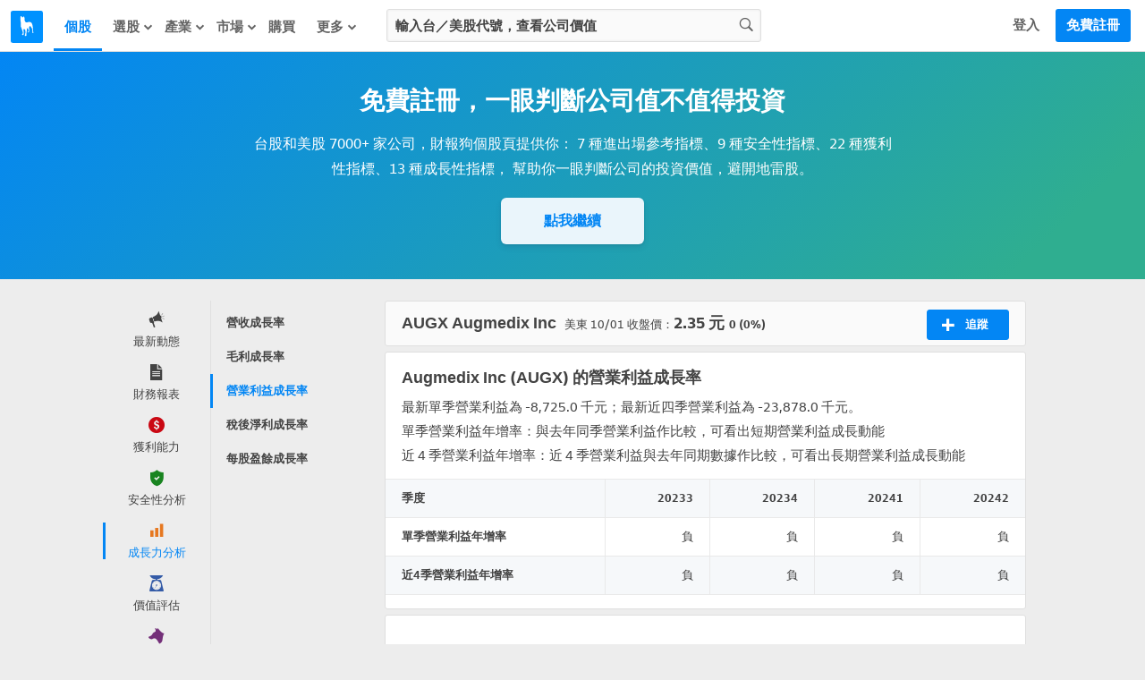

--- FILE ---
content_type: text/html; charset=utf-8
request_url: https://statementdog.com/analysis/AUGX/operating-income-growth-rate
body_size: 24876
content:
<!DOCTYPE html>
<html lang="zh-Hant">
<head>
  
    <link rel="stylesheet" href="https://cdn.statementdog.com/vite/assets/not_signed_in_legacy-BL1Wd263.css" />
  <link rel="stylesheet" href="https://cdn.statementdog.com/vite/assets/footer-Bc9eoKMK.css" />

  <meta name="csrf-param" content="authenticity_token" />
<meta name="csrf-token" content="G7qL908910lXS4FY4b7OYqjlE8NJAnvow8ZT5kY8WeNDVQzSmybcBOkyFi-I5PshWQ-9_-XmTIproXqU-2n98w" />
  <meta http-equiv="content-type" content="text/html;charset=utf-8" />
<meta http-equiv="X-UA-Compatible" content="IE=EDGE" />
<title>Augmedix Inc (AUGX) 營業利益成長率 | 財報狗股票</title>
<meta name="description" content="單季營業利益年增率是最新營業利益跟去年同期比較，可以瞭解公司營業利益成長情形。財報狗提供 Augmedix Inc(AUGX) 最新營業利益成長率，幫助投資人判斷公司營運狀況和趨勢" />
<meta name="distribution" content="Taiwan"/>
<meta name="viewport" content="width=1024">
<meta property="fb:app_id" content="426285427469798" />
<meta property="og:url" content="https://statementdog.com/analysis/AUGX/operating-income-growth-rate" />
<meta property="og:title" content="Augmedix Inc (AUGX) 營業利益成長率 | 財報狗股票" />
<meta property="og:description" content="單季營業利益年增率是最新營業利益跟去年同期比較，可以瞭解公司營業利益成長情形。財報狗提供 Augmedix Inc(AUGX) 最新營業利益成長率，幫助投資人判斷公司營運狀況和趨勢" />
<meta property="og:type" content="website" />
<meta property="og:image" content="https://statementdog.com/img/statementdog_default_og_image.jpeg" />
<meta property="og:site_name" content="財報狗" />
<meta name="robots" content="index, follow" />
  <link rel="canonical" href="https://statementdog.com/analysis/AUGX/operating-income-growth-rate" />


  <!-- Google Tag Manager -->
<script>(function(w,d,s,l,i){w[l]=w[l]||[];w[l].push({'gtm.start':
new Date().getTime(),event:'gtm.js'});var f=d.getElementsByTagName(s)[0],
j=d.createElement(s),dl=l!='dataLayer'?'&l='+l:'';j.async=true;j.src=
'https://www.googletagmanager.com/gtm.js?id='+i+dl;f.parentNode.insertBefore(j,f);
})(window,document,'script','dataLayer','GTM-PSVNKLQ');</script>
<!-- End Google Tag Manager -->

<script>
(function(window) {
  const firstSignIn = ({ platform, ...params }) => {
    dataLayer.push({
      event: 'first_sign_in',
      platform,
      ...params,
    })
  }

  window.gaEvents = {
    firstSignIn
  }
})(window)
</script>

  <script>
window._statementdog_global_variable_ = {
  currentUser: {"name":null,"roles":[],"avatar_url":"/img/user/default_icon.png","id":null,"email":null,"experiments":{"signed_in_mobile_indicator_page_indicator_quick_links_for_new_user":"未設定","signed_in_mobile_indicator_page_indicator_quick_links_for_old_user":"未設定","20250313_new_mobile_navi_v5_signed_in_for_new_user":"未設定","20250903_signed_in_analysis_page_ai_assistant":"未設定"},"confirmed_guidance_list":[],"uninspected_notifications_count":null,"is_signed_in":false,"permissions":{"can_view_us_stock_vip_indicators":null,"can_view_tw_stock_vip_indicators":null,"can_view_tw_stock_product_and_sales":null,"can_use_custom_screener_for_us_stocks":null,"can_view_unlimited_data_in_industry_page":null,"query_all_stocks_daily_count":null,"view_all_stocks_indicators_daily_count":null,"query_us_stocks_daily_count":null,"view_us_stocks_indicators_daily_count":null,"query_all_stocks_daily_limit":15,"query_us_stocks_daily_limit":4,"view_all_stocks_indicators_daily_limit":40,"view_us_stocks_indicators_daily_limit":15}},
  page: {
    controllerName: "analysis",
    controllerActionName: "index",
    ad: "",
  },
  trackingEventTypes: {
    viewedStockChipData: "Viewd stock chip data",
    clickedAnalysisMenuOptions: "Clicked analysis menu options",
    clickedTrackingBtnInAnalysis: "Clicked tracking btn in analysis",
    clickFeed: "click feed",
  },
  amplitudeUserProperties: {

  },
  sentryDisable: false,
  AIAssistantDefaultQuestions: ["下一步看什麼？", "下一步該看什麼資訊？", "主要客戶是誰", "今天大盤如何？", "今天榜單如何？", "今日焦點在哪？", "今明兩年預估 EPS？", "介紹這個題材", "健診指標有變化嗎？", "公司主要做什麼", "公司後續展望", "公司整體體質如何？", "和同業相比是高是低？", "哪些供應鏈受惠？", "哪些值得注意？", "哪些公司受惠？", "哪些族群最強？", "哪些特別要留意？", "哪些產業最強？", "哪些跌最明顯？", "報告重點在哪？", "市場在看哪些題材", "幫我分析這個數據", "幫我解讀這個數據", "年增月增特別之處？", "影響哪些公司？", "排行榜怎麼解讀？", "整體動向如何？", "新聞重點在哪？", "最新損益有什麼變化？", "最近為何被討論？", "最近趨勢怎麼看？", "有哪些變化？", "未來兩年預估 EPS", "未來損益表現如何？", "本益比多少算偏低？", "歷史 EPS 變化關鍵？", "歷史毛利率變化關鍵？", "營收後續可能怎麼走？", "產品營收佔比", "產業前景概況", "產業現況如何？", "目前價位的風險在哪？", "目前在歷史區間高點？", "目前本益比是高是低？", "競爭對手與優劣勢", "背景是什麼？", "近期 EPS 變動原因？", "近期有什麼變化？", "近期毛利率變動原因？", "近期營收動能是什麼？", "近期營收變化主因？", "追蹤股有何變化？", "追蹤股總覽", "長期持有要注意什麼？", "長短期營收近期變化？", "題材趨勢和成長性？", "題材重點在哪？"]
}
</script>

  <script src="https://cdn.statementdog.com/vite/assets/amplitude_analytics-CgtStKWZ.js" crossorigin="anonymous" type="module" defer="defer"></script><link rel="modulepreload" href="https://cdn.statementdog.com/vite/assets/exports-BhEzlOD-.js" as="script" crossorigin="anonymous" defer="defer">

<script type="text/javascript">
// 初始化事件佇列 - 在 Vite JavaScript 載入前保存事件
window.amplitudeEventQueue = []

// 暫時的事件方法 - 所有呼叫的事件都會加入佇列，待 vite js 載入後會被真正的實作覆蓋
window.amplitudeEvents = new Proxy({}, {
  get: function(target, prop) {
    if (typeof prop === 'string') {
      return function(eventProperties, eventCallback) {
        window.amplitudeEventQueue.push([prop, eventProperties, eventCallback])
      }
    }
    return target[prop]
  }
})

window._amplitude_init_data = function () {
  const userProperties = (() => {
    const currentUser = window._statementdog_global_variable_.currentUser
    const amplitudeUserProperties = window._statementdog_global_variable_.amplitudeUserProperties
    const controllerName = window._statementdog_global_variable_.page.controllerName
    const isSignedIn = currentUser?.is_signed_in || false

    // 登入狀態檢查：未登入用戶不設定用戶屬性
    // 實際事件發送的登入檢查在 AmplitudeManager 中處理
    if (!isSignedIn) {
      return {}
    }

    const userProperties = {
      roles: currentUser.roles,
      email: amplitudeUserProperties.userEmail,
      user_id: currentUser.id,
      "User account created at": amplitudeUserProperties.userCreatedAt,
      "User account confirmed at": amplitudeUserProperties.userConfirmedAt,
      "訂閱過財報狗商品的期數": amplitudeUserProperties.userSubscriptionsPeriods,
    }

    Object.entries(currentUser.experiments).forEach(([key, value]) => {
      userProperties[key] = value
    })

    if (amplitudeUserProperties.week0visitDays) {
      userProperties["week 0 造訪天數"] = amplitudeUserProperties.week0visitDays
    }
    if (amplitudeUserProperties.week1visitDays) {
      userProperties["week 1 造訪天數"] = amplitudeUserProperties.week1visitDays
    }

    return userProperties
  })();

  const pageViewedEvent = {
    pageEventProperties: {
      "Signed in?": window._statementdog_global_variable_.currentUser.is_signed_in || false,
      "Controller name": window._statementdog_global_variable_.page.controllerName,
      "Controller action name": window._statementdog_global_variable_.page.controllerActionName,
      "Path": window.location.pathname,
      "ad": window._statementdog_global_variable_.page.ad,
    },
    userProperties: userProperties,
  }

  return {
    apiKey: "0ab77a441fbc226251ef1a272380fcd7",
    deviceId: "069a5f2d-eef5-4b64-bc52-8079998ea2b4",
    userId: null,
    userProperties: userProperties,
    pageViewedEvent: pageViewedEvent,
  }
}()
</script>


<!-- Meta Pixel Code -->
<script>
!function(f,b,e,v,n,t,s)
{if(f.fbq)return;n=f.fbq=function(){n.callMethod?
n.callMethod.apply(n,arguments):n.queue.push(arguments)};
if(!f._fbq)f._fbq=n;n.push=n;n.loaded=!0;n.version='2.0';
n.queue=[];t=b.createElement(e);t.async=!0;
t.src=v;s=b.getElementsByTagName(e)[0];
s.parentNode.insertBefore(t,s)}(window, document,'script',
'https://connect.facebook.net/en_US/fbevents.js');
fbq('init', '1265443774131605', {
  em: '',
  fbp: '',
  fbc: ''
});
</script>
<noscript><img height="1" width="1" style="display:none"
src="https://www.facebook.com/tr?id=1265443774131605&ev=PageView&noscript=1"
/></noscript>
<!-- End Meta Pixel Code -->

<script>
window.sendMetaPixelEvent = ({eventType, eventName, eventProperties}) => {
  fbq(eventType, eventName, eventProperties)
}

(function(window) {
  const pageView = () => {
    window.sendMetaPixelEvent({
      eventType: 'track',
      eventName: 'PageView',
      eventProperties: {
        controllerName: window._statementdog_global_variable_.page.controllerName,
        controllerActionName: window._statementdog_global_variable_.page.controllerActionName,
        path: window.location.pathname,
        queryString: window.location.search,
        isMobile: false,
        isSignedIn: false
      },
    })
  }

  const pageViewUsStock = () => {
    window.sendMetaPixelEvent({
      eventType: 'trackCustom',
      eventName: 'PageViewUsStock',
      eventProperties: {
        ticker: window.location.pathname.split('/')[2],
        path: window.location.pathname,
        queryString: window.location.search,
        isMobile: false,
        isSignedIn: false
      },
    })
  }

  const initiateCheckout = () => {
    window.sendMetaPixelEvent({
      eventType: 'track',
      eventName: 'InitiateCheckout',
    })
  }

  const addPaymentInfo = () => {
    window.sendMetaPixelEvent({
      eventType: 'track',
      eventName: 'AddPaymentInfo',
    })
  }

  const purchase = ({ price, planName }) => {
    window.sendMetaPixelEvent({
      eventType: 'track',
      eventName: 'Purchase',
      eventProperties: {
        currency: 'TWD',
        value: price,
        content_name: planName
      },
    })
  }


  window.metaPixelEvents = {
    pageView,
    pageViewUsStock,
    initiateCheckout,
    addPaymentInfo,
    purchase,
  }
})(window)

window.metaPixelEvents.pageView()
</script>




  <script src="https://cdn.statementdog.com/vite/assets/impression_observer-DeYZT7LK.js" crossorigin="anonymous" type="module" async="async"></script>
  <script>
    window.observeListItemImpression = (payload) => { window.observeListItemImpression = payload }
  </script>


  <link rel="stylesheet" href="https://cdn.statementdog.com/vite/assets/fonts-BKIjcD8_.css" />

  <link rel="icon" type="image/x-icon" href="https://cdn.statementdog.com/assets/favicon-ad060b384520a89a5f85ff4da8c3fe30c16a198e2f6bf17d38930442374c9225.ico" />
  
</head>

<svg class="global-svg-icons-defs" version="1.1" xmlns="http://www.w3.org/2000/svg" xmlns:xlink="http://www.w3.org/1999/xlink" width="0" height="0" viewBox="0 0 0 0" style="position: absolute; top: 0; left: 0; width: 0 !important; height: 0 !important;">
  <defs>
    <symbol id="svg-icon-statementdog-logo" viewBox="0 0 48 48" fill="none">
      <path d="M48 0H0V48H48V0Z" fill="#0091FF"/>
      <path d="M18.9455 9.58797C18.9475 9.51086 18.9757 9.43671 19.0255 9.3778C19.0753 9.3189 19.1437 9.27876 19.2194 9.26404C19.2951 9.24931 19.3736 9.26088 19.4419 9.29683C19.5101 9.33278 19.5641 9.39096 19.5947 9.46174C20.1378 10.7401 21.1637 11.8081 20.7229 13.5133C20.3742 14.8639 21.0014 16.2745 21.6185 17.5008C22.1135 18.4826 23.5361 18.7932 24.7444 18.4526C25.1271 18.3444 25.4958 18.1841 25.8825 18.0879C29.357 17.2163 31.5351 18.6049 32.3467 22.2958C32.7771 24.305 33.0034 26.3526 33.0219 28.4073C33.0724 30.166 33.3698 31.909 33.9056 33.585C34.0118 33.9296 34.2683 34.2703 33.9537 34.6049C33.6651 34.9074 33.2924 34.8533 32.9257 34.7351C32.727 34.6894 32.5532 34.5697 32.4396 34.4003C32.3261 34.2309 32.2814 34.0246 32.3146 33.8234C32.4669 32.4208 32.2124 31.0442 32.0441 29.6576C31.7896 27.5677 30.5012 26.0108 29.4232 24.3557C29.0465 23.7766 28.4534 24.0411 28.0927 24.538C27.2651 25.6842 26.8904 26.9425 27.5497 28.281C27.725 28.6183 27.8288 28.9882 27.8547 29.3674C27.8805 29.7467 27.8279 30.1272 27.6999 30.4852C27.4996 31.1163 27.4114 31.7816 27.2751 32.4328C27.1609 32.9818 26.9245 33.4627 26.3494 33.6351C25.9767 33.7393 25.4858 33.8755 25.2654 33.4347C25.045 32.9939 25.5279 32.8456 25.8104 32.6472C26.5999 32.0942 26.8724 30.7717 26.4115 29.4693C26.2219 28.9719 25.9976 28.4885 25.7403 28.0225C25.58 27.718 25.4858 27.2591 24.9949 27.3733C24.7613 27.4211 24.5506 27.5457 24.3962 27.7273C24.2418 27.9089 24.1528 28.137 24.1433 28.3752C24.0097 29.6643 23.8761 30.9534 23.7425 32.2425C23.5421 34.2923 23.1414 36.3241 23.2356 38.398C23.2536 38.8208 23.1614 39.2095 22.6545 39.3077C22.1475 39.4059 21.5785 39.5822 21.1276 39.1835C20.7609 38.8609 20.9553 38.4461 21.1036 38.0714C22.1736 35.3823 22.1275 32.6131 21.6626 29.8219C21.5504 29.1386 19.7691 28.3692 19.2581 28.7719C18.9255 29.0284 19.0577 29.4492 19.0577 29.8039C19.1038 31.8958 19.4384 33.9757 19.2962 36.0756C19.204 37.4302 18.4706 38.0473 17.2924 37.7027C16.8075 37.5604 16.551 37.2458 16.9257 36.8351C18.7792 34.7932 17.7633 32.6432 17.1562 30.5433C16.6804 28.853 16.0659 27.205 15.3187 25.616C14.5974 24.1112 14.8919 22.398 15.0582 20.807C15.248 19.2183 15.0222 17.6076 14.403 16.1322C14.0584 15.3187 13.8199 14.5132 14.0183 13.6155C14.0536 13.3535 14.0359 13.0871 13.9662 12.8321C13.6776 11.4294 14.421 9.55992 15.5872 8.73437C15.9579 8.47188 16.1302 8.61214 16.2124 8.98685C16.2405 9.15089 16.2506 9.31753 16.2425 9.48378C16.2264 10.1951 16.3867 10.7281 17.2664 10.7421C18.11 10.7582 18.9255 10.8163 18.9335 9.61402L18.9455 9.58797Z" fill="white"/>
    </symbol>
    <symbol id="svg-icon-apple-podcast-color" viewBox="0 0 24 24" fill="none">
      <defs>
        <linearGradient id="paint0_linear" x1="12.601" y1=".006" x2="12.601" y2="25.166" gradientUnits="userSpaceOnUse">
          <stop stop-color="#F452FF"/>
          <stop offset="1" stop-color="#832BC1"/>
        </linearGradient>
      </defs>
      <path fill-rule="evenodd" clip-rule="evenodd" d="M24.68 21.816a5.311 5.311 0 0 1-1.61 2.11 5.073 5.073 0 0 1-1.77.92c-.98.245-1.99.352-3 .32H6.94c-1.01.033-2.019-.075-3-.32a5.222 5.222 0 0 1-1.78-.92 5.41 5.41 0 0 1-1.66-2.11 9.9 9.9 0 0 1-.49-3.57V6.926a9.9 9.9 0 0 1 .49-3.57 5.41 5.41 0 0 1 1.62-2.11A5.22 5.22 0 0 1 3.9.326a10.88 10.88 0 0 1 3-.32h11.36a10.93 10.93 0 0 1 3 .32 5.07 5.07 0 0 1 1.77.92 5.311 5.311 0 0 1 1.61 2.11c.384 1.15.553 2.36.5 3.57v11.32a9.932 9.932 0 0 1-.46 3.57z" fill="url(#paint0_linear)"/><path d="M14.42 14.466a2.49 2.49 0 0 0-1.82-.65 2.49 2.49 0 0 0-1.82.65 1.14 1.14 0 0 0-.34.73 9.559 9.559 0 0 0 0 1.9c.07.77.19 1.8.36 2.85.066.482.163.96.29 1.43a1.43 1.43 0 0 0 1.47.88 1.43 1.43 0 0 0 1.47-.88c.128-.47.225-.948.29-1.43.17-1.05.29-2.08.36-2.85a9.559 9.559 0 0 0 0-1.9 1.19 1.19 0 0 0-.26-.73zm-3.92-3.55a2.06 2.06 0 1 0 4.12 0 2.06 2.06 0 0 0-4.12 0zm2-8.12a8.85 8.85 0 0 0-2.91 17.2.12.12 0 0 0 .16-.13c0-.31-.09-.61-.13-.91a.28.28 0 0 0-.18-.24 7.72 7.72 0 1 1 6.16 0 .32.32 0 0 0-.18.24c0 .3-.08.6-.13.91a.12.12 0 0 0 .044.11.12.12 0 0 0 .117.02 8.85 8.85 0 0 0-3-17.2h.05zm-.16 4.06a4.79 4.79 0 0 1 3.47 8.28.359.359 0 0 0-.12.29c.02.333.02.667 0 1a.12.12 0 0 0 .18.11 5.93 5.93 0 1 0-6.67 0 .12.12 0 0 0 .123-.002.12.12 0 0 0 .058-.108 8.567 8.567 0 0 1 0-1 .39.39 0 0 0-.11-.29 4.73 4.73 0 0 1-1.52-3.62 4.8 4.8 0 0 1 4.67-4.66h-.08z" fill="#fff"/>
    </symbol>
    <symbol id="svg-icon-spotify-color" viewBox="0 0 24 24">
      <path d="M12 24C18.6274 24 24 18.6274 24 12C24 5.37258 18.6274 0 12 0C5.37258 0 0 5.37258 0 12C0 18.6274 5.37258 24 12 24Z" fill="#12C64B"/>
      <path d="M16.3349 16.4359C16.2398 16.5984 16.0842 16.7164 15.9022 16.7642C15.7202 16.8121 15.5266 16.7857 15.364 16.6909C13.4972 15.6 11.3413 15.4255 9.86036 15.4636C8.8984 15.4883 7.94174 15.6144 7.00628 15.84C6.83212 15.8708 6.65272 15.8356 6.50317 15.7412C6.35362 15.6467 6.24466 15.4999 6.1976 15.3294C6.15055 15.1589 6.16878 14.977 6.24873 14.8193C6.32868 14.6615 6.4646 14.5392 6.62991 14.4764C7.6605 14.2202 8.71567 14.0757 9.77718 14.0455C10.7931 14.0079 11.81 14.0816 12.8099 14.265C13.961 14.4734 15.0679 14.8774 16.0826 15.4595C16.1637 15.5067 16.2346 15.5695 16.2912 15.6442C16.3479 15.719 16.3891 15.8043 16.4126 15.8951C16.436 15.9859 16.4413 16.0804 16.4279 16.1733C16.4146 16.2661 16.383 16.3554 16.3349 16.4359Z" fill="white"/>
      <path d="M17.655 13.6936C17.581 13.8207 17.4749 13.9262 17.3473 13.9994C17.2198 14.0726 17.0752 14.1111 16.9282 14.1109C16.7789 14.1111 16.6324 14.0711 16.5041 13.995C14.2936 12.7036 11.7409 12.495 9.98589 12.5495C8.84649 12.5783 7.71334 12.7278 6.60544 12.9954C6.39351 13.0453 6.17049 13.0111 5.98325 12.9C5.79602 12.7889 5.65915 12.6095 5.60141 12.3996C5.54368 12.1896 5.56957 11.9655 5.67365 11.7743C5.77773 11.583 5.95189 11.4396 6.15953 11.3741C7.38043 11.0719 8.63043 10.9028 9.88771 10.8695C11.0914 10.8232 12.2965 10.9106 13.4809 11.13C14.8432 11.377 16.1531 11.8557 17.3536 12.5454C17.5454 12.6581 17.6848 12.8422 17.7413 13.0573C17.7978 13.2725 17.7668 13.5013 17.655 13.6936Z" fill="white"/>
      <path d="M19.3635 10.6896C19.2953 10.8067 19.2046 10.9092 19.0967 10.9912C18.9888 11.0732 18.8657 11.1331 18.7346 11.1675C18.6035 11.2018 18.4668 11.2099 18.3326 11.1913C18.1983 11.1727 18.069 11.1278 17.9521 11.0591C12.6967 7.98818 5.87988 9.8141 5.81579 9.83182C5.68331 9.87379 5.54373 9.88857 5.4054 9.87528C5.26707 9.862 5.13285 9.82092 5.01078 9.75452C4.88871 9.68811 4.78131 9.59774 4.69501 9.48883C4.6087 9.37991 4.54528 9.25469 4.50854 9.12067C4.4718 8.98666 4.46249 8.8466 4.48118 8.7089C4.49987 8.5712 4.54617 8.43869 4.61731 8.31931C4.68844 8.19994 4.78295 8.09615 4.89516 8.01418C5.00737 7.93221 5.13498 7.87374 5.27033 7.84227C6.76429 7.47406 8.29357 7.26787 9.8317 7.22727C11.3076 7.17227 12.785 7.27927 14.2376 7.54636C15.9081 7.84673 17.5149 8.4306 18.9885 9.27273C19.1066 9.34075 19.21 9.43146 19.2928 9.53964C19.3756 9.64783 19.4362 9.77133 19.4711 9.90304C19.5059 10.0348 19.5144 10.1721 19.4959 10.3071C19.4775 10.442 19.4325 10.572 19.3635 10.6896Z" fill="white"/>
    </symbol>
    <symbol id="svg-icon-more-horiz" viewBox="0 0 24 24">
      <path d="M6 10c-1.1 0-2 .9-2 2s.9 2 2 2 2-.9 2-2-.9-2-2-2zm12 0c-1.1 0-2 .9-2 2s.9 2 2 2 2-.9 2-2-.9-2-2-2zm-6 0c-1.1 0-2 .9-2 2s.9 2 2 2 2-.9 2-2-.9-2-2-2z"/>
    </symbol>
    <symbol id="svg-icon-fake-chart-paywall-background" fill="none" viewBox="0 0 911 259">
      <path stroke="#A0A0A0" stroke-width="2.5" d="M1 49.21l12.078 29.558L26.427 91.8l12.395-7.946 12.713 9.218 12.078 17.48 13.031 13.985L89.04 157.59l12.714-6.356 13.031 13.984 25.109-17.48 12.395 2.542 12.713 9.853 12.078 2.225 13.031 6.674 12.396 49.582 13.349 5.403 25.108-11.759 12.396 11.759h12.713l12.078-25.744 13.031-5.721 13.031 4.768 12.078-15.574h13.348l38.458-27.652 11.76-9.217 12.713 15.256 24.791-2.543 13.667-12.713 12.713-3.178 11.76-6.675 25.427 14.939 12.713-2.225 14.62 6.992 9.535 2.543h13.349l12.078 3.814h13.031l13.031-13.985 13.031-1.907 12.713 1.907 15.892-5.721 9.217-4.45 12.078-21.93 13.031-13.031 12.395 9.217 12.396-2.543 12.395 2.543 13.031 12.078 13.985-13.667 10.806-14.62 13.349-4.132 12.078-11.124 12.713 4.45 14.303 25.426 11.441 15.574 12.396 25.426 12.395 35.28 16.21-16.21 9.217-11.442 12.713-7.628 12.396 9.217 12.713 16.845 13.349-10.806 11.76-18.752 12.713-4.45"/>
      <path stroke="#E0E0E0" stroke-width="2" d="M1 97.838l12.396 20.341 12.713 8.264 13.349-5.721 12.395 6.357 14.62 13.349 10.171 6.674 13.031 22.566 12.396-4.767 12.395 9.535 25.427-11.442 12.077 1.271 13.349 6.675 9.217.953 15.892 5.085 12.713 32.419 12.396 3.496 25.426-7.628 12.714 7.946h12.395l12.713-17.481 12.714-6.992 13.031 6.992 12.077-10.488h14.303l31.783-15.892 17.163-8.263 12.395 9.853 25.745-1.59 12.395-8.263 10.489-1.907 14.62-5.403 25.109 10.488 13.349-1.589 13.349 4.132 10.488 1.907h14.303l12.077 2.542h12.713l12.078-8.581 13.031-1.271 13.349 1.271 24.791-6.675 13.031-15.256 11.76-7.627 12.713 5.403 13.031-1.59 12.078 1.59 13.349 8.581 12.395-8.581 12.714-10.807 13.349-2.542 11.442-7.31 12.395 3.496 12.396 14.302 14.302 13.985 11.76 15.256 12.077 23.201 14.938-10.17 10.807-8.582 13.031-4.449 12.395 6.356 11.76 11.124 13.349-6.992 12.078-12.713L910 159.18"/>
      <path stroke="#666" stroke-width="2.5" d="M1 1l13.031 41.318 12.396 17.163L38.822 48.04l13.031 13.35 12.713 25.108 13.667 18.752 11.442 44.496 12.713-9.217 12.714 19.07 25.108-23.519 13.032 4.449 12.713 12.396 12.077 2.86 12.714 9.217 12.077 68.016 13.349 7.946 12.714-10.17 11.759-6.993 12.714 17.163h12.713l12.713-34.961 12.714-8.582 12.395 7.31 12.713-22.248 13.349.954 38.458-39.094 11.124-12.077 13.031 20.977 25.745-3.814 12.077-17.163 13.031-5.086 11.76-8.899 11.76 8.899 12.713 11.442 14.303-2.542 12.713 8.263 11.124 4.768h13.349l11.76 5.085 13.667-.953 13.031-18.117 12.077-2.225 13.031 2.225 12.714-5.721 12.395-8.263 13.031-31.466 11.76-15.891 13.031 12.077 12.714-3.814 12.395 4.768 12.713 15.256 13.667-18.117 11.124-20.023 13.985-6.675 11.76-14.938 12.395 6.675 13.349 32.1 12.713 25.109 12.714 33.691 12.077 48.31 15.892-21.612 8.899-15.574 12.713-11.124 13.667 13.031 12.078 22.884 12.395-13.667 12.078-26.062L910 129.086"/>
      <path fill="#0F8BE9" d="M750.5 27c10.77 0 19.5 8.73 19.5 19.5S761.27 66 750.5 66 731 57.27 731 46.5 739.73 27 750.5 27zm0 7c-6.904 0-12.5 5.596-12.5 12.5S743.596 59 750.5 59 763 53.404 763 46.5 757.404 34 750.5 34zM206.5 220c10.77 0 19.5 8.73 19.5 19.5s-8.73 19.5-19.5 19.5-19.5-8.73-19.5-19.5 8.73-19.5 19.5-19.5zm0 7c-6.904 0-12.5 5.596-12.5 12.5s5.596 12.5 12.5 12.5 12.5-5.596 12.5-12.5-5.596-12.5-12.5-12.5z"/>
    </symbol>
    <symbol id="svg-icon-guidance-dialog-background" viewBox="0 0 298 234">
      <g clip-path="url(#d)">
      <circle cx="157" cy="117" r="117" fill="url(#a)"/>
      <g clip-path="url(#c)">
      <path d="m53.041 15.453c-0.3469 0.1125-0.5469 0.3125-0.6438 0.6391-0.0547 0.1828-0.064 0.6078-0.064 2.8265 0 2.9391-0.0032 2.9016 0.2968 3.2016 0.4016 0.4 1.3391 0.4 1.7407 0 0.3-0.3 0.2968-0.2625 0.2968-3.2016 0-2.8437-0.0046-2.8937-0.2359-3.1687-0.1937-0.2297-0.4016-0.3063-0.8687-0.3188-0.1743-0.0098-0.3491-0.0025-0.5219 0.0219zm-7.7391 3.0875c-0.2469 0.1125-0.6109 0.4688-0.7375 0.7219-0.0651 0.1264-0.1006 0.2659-0.1039 0.408-0.0032 0.1421 0.0259 0.2831 0.0852 0.4123 0.1156 0.2578 3.7468 3.9016 4.0328 4.0469 0.4062 0.2083 0.8193 0.1073 1.239-0.3031 0.4125-0.4032 0.5219-0.8407 0.3125-1.2485-0.1453-0.2859-3.789-3.9172-4.0468-4.0328-0.1233-0.0532-0.256-0.081-0.3902-0.0818s-0.2672 0.0254-0.3911 0.0771zm15.781 0.025c-0.1922 0.0891-0.5203 0.3969-2.086 1.9672-1.439 1.4422-1.8781 1.9078-1.9484 2.0609-0.0581 0.1271-0.0881 0.2652-0.0878 0.4049s0.0307 0.2777 0.0894 0.4045c0.1093 0.2344 0.4687 0.6031 0.7109 0.7297 0.2453 0.1281 0.6094 0.1266 0.8641-0.0031 0.2609-0.1344 3.8703-3.7438 4.0046-4.0047 0.0638-0.1344 0.0973-0.2812 0.0981-0.43 8e-4 -0.1487-0.031-0.2959-0.0934-0.4309-0.1729-0.2892-0.4172-0.5292-0.7093-0.6969-0.1294-0.0697-0.274-0.1064-0.4209-0.1066-0.147-3e-4 -0.2917 0.0358-0.4213 0.105zm-18.991 7.8281c-0.4604 0.1448-0.6901 0.5131-0.689 1.1047 0.0015 0.6047 0.2265 0.9672 0.6875 1.1047 0.1844 0.0547 0.5953 0.0641 2.8281 0.0641 2.3266 0 2.6375-0.0078 2.8281-0.0703 0.1402-0.0458 0.2675-0.124 0.3718-0.2283 0.1042-0.1042 0.1824-0.2316 0.2282-0.3717 0.1344-0.4141 0.0672-1.0016-0.1468-1.2922-0.0854-0.0938-0.1864-0.1721-0.2985-0.2313l-0.214-0.1187-2.7079-0.0094c-2.1796-0.0062-2.7437 0.0031-2.8875 0.0484zm17.259-0.0218c-0.2112 0.0584-0.4021 0.1741-0.5515 0.3343-0.2141 0.2891-0.2813 0.8766-0.1469 1.2907 0.0906 0.2812 0.3187 0.5093 0.6 0.6 0.1906 0.0625 0.5015 0.0703 2.8281 0.0703 2.2328 0 2.6438-0.0094 2.8281-0.0641 0.461-0.1375 0.686-0.5 0.6875-1.1047 0-0.6015-0.2297-0.9625-0.7062-1.1062-0.161-0.0485-0.6656-0.0578-2.8031-0.0547-1.4344 0.0031-2.6657 0.0187-2.736 0.0344zm-10.769 4.6937c-0.1922 0.0891-0.5203 0.3969-2.086 1.9672-1.439 1.4422-1.8781 1.9078-1.9484 2.0609-0.0581 0.1271-0.0881 0.2652-0.0878 0.4049s0.0307 0.2777 0.0894 0.4045c0.1093 0.2344 0.4687 0.6031 0.7109 0.7297 0.2453 0.1281 0.6094 0.1266 0.8641-0.0031 0.2609-0.1344 3.8703-3.7438 4.0046-4.0047 0.0638-0.1344 0.0973-0.2812 0.0981-0.43 8e-4 -0.1487-0.031-0.2959-0.0934-0.4309-0.1729-0.2892-0.4172-0.5292-0.7093-0.6969-0.1294-0.0697-0.274-0.1064-0.4209-0.1066-0.147-3e-4 -0.2917 0.0358-0.4213 0.105zm9.2187-0.025c-0.2469 0.1125-0.6109 0.4688-0.7375 0.7219-0.0651 0.1264-0.1006 0.2659-0.1039 0.408-0.0032 0.1421 0.0259 0.2831 0.0852 0.4123 0.1156 0.2578 3.7468 3.9016 4.0328 4.0469 0.4062 0.2083 0.8193 0.1073 1.239-0.3031 0.4125-0.4032 0.5219-0.8407 0.3125-1.2485-0.1453-0.2859-3.789-3.9172-4.0468-4.0328-0.1233-0.0532-0.256-0.081-0.3902-0.0818s-0.2672 0.0254-0.3911 0.0771zm-4.7 1.5797c-0.211 0.0596-0.4017 0.1758-0.5515 0.3359-0.2157 0.2907-0.2172 0.311-0.2172 3.1204 0 2.2375 0.0093 2.6484 0.064 2.8328 0.1354 0.4583 0.5032 0.687 1.1032 0.6859 0.6 0.0021 0.9677-0.2266 1.1031-0.6859 0.0969-0.3313 0.0953-5.3547-0.0031-5.6438-0.0305-0.1164-0.086-0.2249-0.1626-0.3177-0.0767-0.0928-0.1726-0.1678-0.2812-0.2198-0.1719-0.0937-0.2719-0.1172-0.5672-0.1281-0.1627-0.0102-0.3261-0.0034-0.4875 0.0203z" clip-rule="evenodd" fill="#0386F4" fill-rule="evenodd"/>
      </g>
      <g clip-path="url(#b)">
      <path d="m287.11 75.381c-0.291 0.0945-0.459 0.2625-0.541 0.5368-0.046 0.1536-0.053 0.5106-0.053 2.3744 0 2.4688-3e-3 2.4373 0.249 2.6893 0.337 0.336 1.125 0.336 1.462 0 0.252-0.252 0.249-0.2205 0.249-2.6893 0-2.3888-3e-3 -2.4308-0.198-2.6618-0.162-0.1929-0.337-0.2573-0.729-0.2678-0.147-0.0082-0.294-0.0021-0.439 0.0184zm-6.501 2.5935c-0.207 0.0945-0.513 0.3938-0.619 0.6064-0.055 0.1061-0.085 0.2233-0.087 0.3427-3e-3 0.1194 0.021 0.2378 0.071 0.3464 0.097 0.2165 3.147 3.2773 3.388 3.3993 0.341 0.175 0.688 0.0902 1.04-0.2546 0.347-0.3386 0.439-0.7061 0.263-1.0487-0.122-0.2402-3.183-3.2904-3.399-3.3875-0.104-0.0447-0.215-0.0681-0.328-0.0687-0.113-7e-4 -0.225 0.0213-0.329 0.0647zm13.257 0.021c-0.162 0.0748-0.437 0.3334-1.753 1.6525-1.208 1.2114-1.577 1.6025-1.636 1.7312-0.049 0.1067-0.074 0.2227-0.074 0.34 0 0.1174 0.026 0.2333 0.075 0.3398 0.092 0.1969 0.394 0.5067 0.597 0.613 0.206 0.1076 0.512 0.1063 0.726-0.0027 0.219-0.1128 3.251-3.1447 3.364-3.3639 0.054-0.1129 0.082-0.2362 0.082-0.3612 1e-3 -0.1249-0.026-0.2485-0.078-0.362-0.145-0.2429-0.351-0.4444-0.596-0.5854-0.109-0.0585-0.23-0.0893-0.354-0.0895-0.123-2e-4 -0.245 0.0301-0.353 0.0882zm-15.953 6.5757c-0.386 0.1216-0.579 0.4309-0.578 0.9279 1e-3 0.5079 0.19 0.8124 0.577 0.9279 0.155 0.046 0.5 0.0538 2.376 0.0538 1.954 0 2.215-0.0065 2.375-0.059 0.118-0.0385 0.225-0.1042 0.313-0.1917 0.087-0.0876 0.153-0.1946 0.191-0.3123 0.113-0.3478 0.057-0.8413-0.123-1.0855-0.072-0.0788-0.156-0.1445-0.251-0.1942l-0.179-0.0998-2.275-0.0078c-1.831-0.0053-2.305 0.0026-2.426 0.0407zm14.498-0.0184c-0.177 0.0491-0.337 0.1463-0.463 0.2809-0.18 0.2428-0.236 0.7363-0.123 1.0841 0.076 0.2362 0.267 0.4279 0.504 0.504 0.16 0.0525 0.421 0.059 2.375 0.059 1.876 0 2.221-0.0078 2.376-0.0538 0.387-0.1155 0.576-0.42 0.577-0.9279 0-0.5053-0.193-0.8085-0.593-0.9293-0.135-0.0406-0.559-0.0485-2.354-0.0459-1.205 0.0026-2.24 0.0158-2.299 0.0289zm-9.045 3.9427c-0.162 0.0748-0.437 0.3334-1.753 1.6525-1.208 1.2114-1.577 1.6025-1.636 1.7312-0.049 0.1067-0.074 0.2227-0.074 0.34 0 0.1174 0.026 0.2333 0.075 0.3398 0.092 0.1969 0.394 0.5067 0.597 0.613 0.206 0.1076 0.512 0.1063 0.726-0.0027 0.219-0.1128 3.251-3.1447 3.364-3.3639 0.054-0.1129 0.082-0.2362 0.082-0.3612 1e-3 -0.1249-0.026-0.2485-0.078-0.362-0.145-0.2429-0.351-0.4444-0.596-0.5854-0.109-0.0585-0.23-0.0893-0.354-0.0895-0.123-2e-4 -0.245 0.0301-0.353 0.0882zm7.743-0.021c-0.207 0.0945-0.513 0.3938-0.619 0.6064-0.055 0.1061-0.085 0.2233-0.087 0.3427-3e-3 0.1194 0.021 0.2378 0.071 0.3464 0.097 0.2165 3.147 3.2773 3.388 3.3993 0.341 0.175 0.688 0.0902 1.04-0.2546 0.347-0.3386 0.439-0.7061 0.263-1.0487-0.122-0.2402-3.183-3.2904-3.399-3.3875-0.104-0.0447-0.215-0.0681-0.328-0.0687-0.113-7e-4 -0.225 0.0213-0.329 0.0647zm-3.948 1.327c-0.177 0.05-0.337 0.1476-0.463 0.2822-0.181 0.2441-0.182 0.2611-0.182 2.621 0 1.8795 7e-3 2.2247 0.053 2.3796 0.114 0.385 0.423 0.577 0.927 0.5762 0.504 0.0017 0.813-0.1903 0.927-0.5762 0.081-0.2783 0.08-4.498-3e-3 -4.7408-0.026-0.0978-0.072-0.1889-0.137-0.2668-0.064-0.078-0.145-0.141-0.236-0.1847-0.144-0.0787-0.228-0.0984-0.476-0.1076-0.137-0.0086-0.274-0.0029-0.41 0.0171z" clip-rule="evenodd" fill="#0386F4" fill-rule="evenodd"/>
      </g>
      <path d="m8 39 0.14319 14.999" stroke="#E5F3FF" stroke-linecap="round" stroke-width="4"/>
      <path d="m15 44h-15" stroke="#E5F3FF" stroke-linecap="round" stroke-width="4"/>
      <path d="m242 1 0.143 14.999" stroke="#E5F3FF" stroke-linecap="round" stroke-width="4"/>
      <path d="m248 8h-14" stroke="#E5F3FF" stroke-linecap="round" stroke-width="4"/>
      <path d="m36 69v9" stroke="#E5F3FF" stroke-linecap="round" stroke-width="2"/>
      <path d="m41 72h-9" stroke="#E5F3FF" stroke-linecap="round" stroke-width="2"/>
      <path d="m273 22.001v9" stroke="#E5F3FF" stroke-linecap="round" stroke-width="2"/>
      <path d="m278 25.001h-9" stroke="#E5F3FF" stroke-linecap="round" stroke-width="2"/>
      <path d="m23 96 0.1432 14.999" stroke="#E5F3FF" stroke-linecap="round" stroke-width="4"/>
      <path d="m30 102h-16" stroke="#E5F3FF" stroke-linecap="round" stroke-width="4"/>
      </g>
      <defs>
      <linearGradient id="a" x1="157" x2="157" y2="193" gradientUnits="userSpaceOnUse">
      <stop stop-color="#E5F3FF" offset="0"/>
      <stop stop-color="#fff" offset="1"/>
      </linearGradient>
      <clipPath id="d">
      <rect width="298" height="234" fill="#fff"/>
      </clipPath>
      <clipPath id="c">
      <rect transform="translate(41 15)" width="25" height="25" fill="#fff"/>
      </clipPath>
      <clipPath id="b">
      <rect transform="translate(277 75)" width="21" height="21" fill="#fff"/>
      </clipPath>
      </defs>
    </symbol>
    <symbol id="svg-icon-edit-square" viewBox="0 0 16 16">
      <path d="M15.502 1.94a.5.5 0 0 1 0 .706L14.459 3.69l-2-2L13.502.646a.5.5 0 0 1 .707 0l1.293 1.293zm-1.75 2.456-2-2L4.939 9.21a.5.5 0 0 0-.121.196l-.805 2.414a.25.25 0 0 0 .316.316l2.414-.805a.5.5 0 0 0 .196-.12l6.813-6.814z"/>
      <path fill-rule="evenodd" d="M1 13.5A1.5 1.5 0 0 0 2.5 15h11a1.5 1.5 0 0 0 1.5-1.5v-6a.5.5 0 0 0-1 0v6a.5.5 0 0 1-.5.5h-11a.5.5 0 0 1-.5-.5v-11a.5.5 0 0 1 .5-.5H9a.5.5 0 0 0 0-1H2.5A1.5 1.5 0 0 0 1 2.5z"/>
    </symbol>
    <symbol id="svg-icon-statementdog-assistant-logo" viewBox="0 0 128 128">
      <rect width="74" height="74" x="27" y="27" stroke="#ffffff" stroke-width="6" rx="20" fill="#ffffff"></rect>
      <path class="ai-assistant-fab-icon-text" stroke="#0386f4" stroke-linecap="round" stroke-width="6" fill="none" d="M46 76L58.0844 52.2089C58.1495 52.0807 58.281 52 58.4248 52V52C58.5725 52 58.7069 52.0852 58.77 52.2187L70 76M52 70H63M81 76V52"></path>
    </symbol>
    <symbol id="svg-icon-trend-up" viewBox="0 0 24 24" fill="none">
      <path d="M3 17L9 11L13 15L21 7" stroke="currentColor" stroke-width="2.5" stroke-linecap="butt" stroke-linejoin="miter"/>
      <path d="M15 7H21V13" stroke="currentColor" stroke-width="2.5" stroke-linecap="butt" stroke-linejoin="miter"/>
    </symbol>
  </defs>
</svg>






<body>
    <script type="application/ld+json">
  {"@context":"https://schema.org","@graph":[{"@type":"Organization","@id":"https://statementdog.com/#organization","url":"https://statementdog.com/","foundingDate":"2012-04-11","email":"service@statementdog.com","name":"財報狗","legalName":"財報狗資訊股份有限公司","slogan":"穩健的報酬，更悠閒的生活","sameAs":["https://www.facebook.com/statementdog/","https://www.instagram.com/statementdog/"],"address":{"@type":"PostalAddress","streetAddress":"南京東路二段96號六樓之一","addressLocality":"台北市","postalCode":"10491","addressCountry":"TW"},"logo":"/img/statementdog_logo.png","description":"財報狗是台灣最大股票基本面投資平台，提供台股和美股財報分析、選股、股價和相關討論資訊。財報狗的使命是平等資訊的落差，協助使用者做出更好的投資決策，讓每個人獲得生活的選擇權。"},{"@type":"WebSite","@id":"https://statementdog.com/#website","url":"https://statementdog.com/","name":"財報狗","potentialAction":{"@type":"SearchAction","target":"https://statementdog.com/analysis/{search_term_string}","query-input":"required name=search_term_string"},"copyrightHolder":{"@id":"https://statementdog.com/#organization"}},{"@type":["CreativeWork","WebPage"],"@id":"https://statementdog.com/analysis/AUGX","url":"https://statementdog.com/analysis/AUGX","name":"Augmedix Inc(AUGX)","description":"單季營業利益年增率是最新營業利益跟去年同期比較，可以瞭解公司營業利益成長情形。財報狗提供 Augmedix Inc(AUGX) 最新營業利益成長率，幫助投資人判斷公司營運狀況和趨勢","isAccessibleForFree":true,"hasPart":[{"@type":"WebPageElement","isAccessibleForFree":true,"cssSelector":".digest-highlights-risks-sign-in-link"},{"@type":"WebPageElement","isAccessibleForFree":true,"cssSelector":".stock-health-check-module.is-locked"}]},{"@type":"BreadcrumbList","itemListElement":[{"@type":"ListItem","position":1,"name":"財報狗","item":"https://statementdog.com/"},{"@type":"ListItem","position":2,"name":"個股","item":"https://statementdog.com/analysis"},{"@type":"ListItem","position":3,"name":"Augmedix Inc(AUGX)","item":"https://statementdog.com/analysis/AUGX"},{"@type":"ListItem","position":4,"name":"營業利益成長率","item":"https://statementdog.com/analysis/AUGX/operating-income-growth-rate"}]},{"@type":"BreadcrumbList","itemListElement":[{"@type":"ListItem","position":1,"name":"財報狗","item":"https://statementdog.com/"},{"@type":"ListItem","position":2,"name":"數位醫療","item":"https://statementdog.com/tags/670"},{"@type":"ListItem","position":3,"name":"Augmedix Inc(AUGX)","item":"https://statementdog.com/analysis/AUGX"},{"@type":"ListItem","position":4,"name":"營業利益成長率","item":"https://statementdog.com/analysis/AUGX/operating-income-growth-rate"}]}]}
</script>

  
<div
  id="navi-app"
  style="height: 58px; background: #fff; position: relative; z-index: 100;"
  data-desktop-breakpoint="0"
  data-should-show-search-panel="true"
  data-on-back-url=""
  data-native-on-back="false"
></div>

<script src="https://cdn.statementdog.com/vite/assets/navi-BwhjYYUM.js" crossorigin="anonymous" type="module" async="async"></script><link rel="modulepreload" href="https://cdn.statementdog.com/vite/assets/runtime-dom.esm-bundler-FWe-GNoH.js" as="script" crossorigin="anonymous" async="async">
<link rel="modulepreload" href="https://cdn.statementdog.com/vite/assets/pinia-YY4tW-xw.js" as="script" crossorigin="anonymous" async="async">
<link rel="modulepreload" href="https://cdn.statementdog.com/vite/assets/Container-CX6__tPO.js" as="script" crossorigin="anonymous" async="async">
<link rel="modulepreload" href="https://cdn.statementdog.com/vite/assets/on_back_helper-Bq6jN3x2.js" as="script" crossorigin="anonymous" async="async">
<link rel="modulepreload" href="https://cdn.statementdog.com/vite/assets/preload-helper-C9GvpTWy.js" as="script" crossorigin="anonymous" async="async">
<link rel="modulepreload" href="https://cdn.statementdog.com/vite/assets/index-ECM_808i.js" as="script" crossorigin="anonymous" async="async">
<link rel="modulepreload" href="https://cdn.statementdog.com/vite/assets/index-DE7nkgIU.js" as="script" crossorigin="anonymous" async="async">
<link rel="modulepreload" href="https://cdn.statementdog.com/vite/assets/useUserStore-Bwk-RKNR.js" as="script" crossorigin="anonymous" async="async"><link rel="stylesheet" href="https://cdn.statementdog.com/vite/assets/bootstrap_utilities_classnames-tn0RQdqM.css" media="screen" async="async" />


  <div class="analysis-sign-up-banner">
  <div class="analysis-sign-up-banner-container">
    <div class="analysis-sign-up-banner-title">免費註冊，一眼判斷公司值不值得投資</div>
    <div class="analysis-sign-up-banner-description">
      台股和美股 7000+ 家公司，財報狗個股頁提供你：
      7 種進出場參考指標、9 種安全性指標、22 種獲利性指標、13 種成長性指標，
      幫助你一眼判斷公司的投資價值，避開地雷股。
    </div>
    <a class="analysis-sign-up-banner-action-btn" href="/users/sign_up">點我繼續</a>
  </div>
</div>


  <div id="frame" class="analysis">
    <div id="menu-frame">
  <div id="menu">
    <a class="menu-title menu-item-overview" data-name="overview" href="/analysis/AUGX">
      <i class="menu-options-icon icon-font-amplifier"></i>
      <span class="menu-title-text">最新動態</span>
    </a>
      <a class="menu-title menu-item-statement" href="/analysis/AUGX/eps">
        <i class="menu-options-icon icon-font-text-file"></i>
        <span class="menu-title-text">財務報表</span>
      </a>
    <a class="menu-title menu-item-profit" href="/analysis/AUGX/profit-margin">
      <i class="menu-options-icon icon-font-profit"></i>
      <span class="menu-title-text">獲利能力</span>
    </a>
    <a class="menu-title menu-item-safety" href="/analysis/AUGX/financial-structure-ratio">
      <i class="menu-options-icon icon-font-shield"></i>
      <span class="menu-title-text">安全性分析</span>
    </a>
      <a class="menu-title menu-item-growth" href="/analysis/AUGX/revenue-growth-rate">
        <i class="menu-options-icon icon-font-growth"></i>
        <span class="menu-title-text">成長力分析</span>
      </a>

    <a class="menu-title menu-item-valuation" href="/analysis/AUGX/pe">
      <i class="menu-options-icon icon-font-scale"></i>
      <span class="menu-title-text">價值評估</span>
    </a>

      <a class="menu-title menu-item-dogvip" href="/analysis/AUGX/croic" rel="nofollow">
        <i class="menu-options-icon icon-font-dog"></i>
        <span class="menu-title-text">關鍵指標</span>
      </a>

    <a class="menu-title menu-item-product-and-sales" href="/analysis/AUGX/ai-search" rel="nofollow">
      <i class="menu-options-icon icon-font-pie-chart"></i>
      <span class="menu-title-text">產品組合</span>
    </a>
  </div>
</div>


      <div id="content">
        <div class="sub-menu">
          <div class="menu_wrapper statement-menu-list-wrapper">
            <div class="menu-list" data-category="statement">
  <a class="sub-menu-option"
    data-name="eps"
    href="/analysis/AUGX/eps">
    <b>每股盈餘</b>
  </a>
  <a class="sub-menu-option"
    data-name="nav"
    href="/analysis/AUGX/nav">
    <b>每股淨值</b>
  </a>
  <a class="sub-menu-option"
    data-name="income-statement"
    href="/analysis/AUGX/income-statement">
    <b>損益表</b>
  </a>
  <a class="sub-menu-option"
    data-name="assets"
    href="/analysis/AUGX/assets">
    <b>總資產</b>
  </a>
  <a class="sub-menu-option"
    data-name="liabilities-and-equity"
    href="/analysis/AUGX/liabilities-and-equity">
    <b>負債和股東權益</b>
  </a>
  <a class="sub-menu-option"
    data-name="cash-flow-statement"
    href="/analysis/AUGX/cash-flow-statement">
    <b>現金流量表</b>
  </a>
  <a class="sub-menu-option"
    data-name="dividend-policy"
    href="/analysis/AUGX/dividend-policy">
    <b>股利政策</b>
  </a>
  <a class="sub-menu-option"
    data-name="e-report"
    href="/analysis/AUGX/e-report">
    <b>電子書</b>
  </a>
</div>

          </div>
          <div class="menu_wrapper profit-menu-list-wrapper">
            <div class="menu-list" data-category="profit">
  <a class="sub-menu-option"
    data-name="profit-margin"
    href="/analysis/AUGX/profit-margin">
    <b>利潤比率</b>
  </a>
  <a class="sub-menu-option"
    data-name="operating-expense-ratio"
    href="/analysis/AUGX/operating-expense-ratio">
    <b>營業費用率拆解</b>
  </a>
  <a class="sub-menu-option"
    data-name="non-operating-income-to-profit-before-tax"
    href="/analysis/AUGX/non-operating-income-to-profit-before-tax">
    <b>業外佔稅前淨利比例</b>
  </a>
  <a class="sub-menu-option"
    data-name="roe-roa"
    href="/analysis/AUGX/roe-roa">
    <b>ROE / ROA</b>
  </a>
  <a class="sub-menu-option"
    data-name="du-pont-analysis"
    href="/analysis/AUGX/du-pont-analysis">
    <b>杜邦分析</b>
  </a>
  <a class="sub-menu-option"
    data-name="turnover-ratio"
    href="/analysis/AUGX/turnover-ratio">
    <b>經營週轉能力</b>
  </a>
  <a class="sub-menu-option"
    data-name="turnover-days"
    href="/analysis/AUGX/turnover-days">
    <b>營運週轉天數</b>
  </a>
  <a class="sub-menu-option"
    data-name="dividend-payout-ratio"
    href="/analysis/AUGX/dividend-payout-ratio">
    <b>現金股利發放率</b>
  </a>
</div>

          </div>
          <div class="menu_wrapper safety-menu-list-wrapper">
            <div class="menu-list" data-category="safety">
  <a class="sub-menu-option"
    data-name="financial-structure-ratio"
    href="/analysis/AUGX/financial-structure-ratio">
    <b>財務結構比率</b>
  </a>
  <a class="sub-menu-option"
    data-name="current-ratio-and-quick-ratio"
    href="/analysis/AUGX/current-ratio-and-quick-ratio">
    <b>流速動比率</b>
  </a>
  <a class="sub-menu-option"
    data-name="interest-coverage-ratio"
    href="/analysis/AUGX/interest-coverage-ratio">
    <b>利息保障倍數</b>
  </a>
  <a class="sub-menu-option"
    data-name="cash-flow-analysis"
    href="/analysis/AUGX/cash-flow-analysis">
    <b>現金流量分析</b>
  </a>
  <a class="sub-menu-option"
    data-name="operating-cash-flow-to-net-income-ratio"
    href="/analysis/AUGX/operating-cash-flow-to-net-income-ratio">
    <b>營業現金流對淨利比</b>
  </a>
  <a class="sub-menu-option"
    data-name="reinvestment-rate"
    href="/analysis/AUGX/reinvestment-rate">
    <b>盈餘再投資比率</b>
  </a>
</div>

          </div>
          <div class="menu_wrapper growth-menu-list-wrapper">
            <div class="menu-list" data-category="growth">
  <a class="sub-menu-option"
    data-name="revenue-growth-rate"
    href="/analysis/AUGX/revenue-growth-rate">
    <b>營收成長率</b>
  </a>
  <a class="sub-menu-option"
    data-name="gross-profit-growth-rate"
    href="/analysis/AUGX/gross-profit-growth-rate">
    <b>毛利成長率</b>
  </a>
  <a class="sub-menu-option"
    data-name="operating-income-growth-rate"
    href="/analysis/AUGX/operating-income-growth-rate">
    <b>營業利益成長率</b>
  </a>
  <a class="sub-menu-option"
    data-name="net-income-growth-rate"
    href="/analysis/AUGX/net-income-growth-rate">
    <b>稅後淨利成長率</b>
  </a>
  <a class="sub-menu-option"
    data-name="eps-growth-rate"
    href="/analysis/AUGX/eps-growth-rate">
    <b>每股盈餘成長率</b>
  </a>
</div>

          </div>
          <div class="menu_wrapper valuation-menu-list-wrapper">
            <div class="menu-list" data-category="valuation">
  <a class="sub-menu-option"
    data-name="pe"
    href="/analysis/AUGX/pe">
    <b>本益比評價</b>
  </a>
  <a class="sub-menu-option"
    data-name="pe-band"
    href="/analysis/AUGX/pe-band">
    <b>本益比河流圖</b>
  </a>
  <a class="sub-menu-option"
    data-name="pb"
    href="/analysis/AUGX/pb">
    <b>股價淨值比評價</b>
  </a>
  <a class="sub-menu-option"
    data-name="pb-band"
    href="/analysis/AUGX/pb-band">
    <b>股價淨值比河流圖</b>
  </a>
  <a class="sub-menu-option"
    data-name="dividend-yield"
    href="/analysis/AUGX/dividend-yield">
    <b>現金股利殖利率</b>
  </a>
  <a class="sub-menu-option"
    data-name="average-dividend-yield"
    href="/analysis/AUGX/average-dividend-yield">
    <b>平均現金股息殖利率</b>
  </a>
  <a class="sub-menu-option"
    data-name="average-dividend-yield-band"
    href="/analysis/AUGX/average-dividend-yield-band">
    <b>平均現金股息河流圖</b>
  </a>
</div>

          </div>
          <div class="menu_wrapper dogvip-menu-list-wrapper">
            <div class="menu-list" data-category="dogvip">
  <a class="sub-menu-option"
    rel="nofollow"
    data-name="croic"
    href="/analysis/AUGX/croic">
    <b class="vip-idx">自由現金流報酬率</b>
  </a>
  <a class="sub-menu-option"
    rel="nofollow"
    data-name="piotroski-f-score"
    href="/analysis/AUGX/piotroski-f-score">
    <b class="vip-idx">Piotroski F 分數</b>
  </a>
  <a class="sub-menu-option"
    rel="nofollow"
    data-name="financial-borrowing"
    href="/analysis/AUGX/financial-borrowing">
    <b class="vip-idx">長短期金融借款</b>
  </a>
  <a class="sub-menu-option"
    rel="nofollow"
    data-name="cash-conversion-cycle"
    href="/analysis/AUGX/cash-conversion-cycle">
    <b class="vip-idx">現金週轉循環</b>
  </a>
  <a class="sub-menu-option"
    rel="nofollow"
    data-name="peter-lynch-valuation"
    href="/analysis/AUGX/peter-lynch-valuation">
    <b class="vip-idx">彼得林區評價</b>
  </a>
  <a class="sub-menu-option"
    rel="nofollow"
    data-name="dividend-discount-valuation"
    href="/analysis/AUGX/dividend-discount-valuation">
    <b class="vip-idx">股利折現評價</b>
  </a>
  <a class="sub-menu-option"
    rel="nofollow"
    data-name="dcf-valuation"
    href="/analysis/AUGX/dcf-valuation">
    <b class="vip-idx">現金流折現評價</b>
  </a>
</div>

          </div>
          <div class="menu_wrapper product-and-sales-menu-list-wrapper">
            <div class="menu-list" data-category="product-and-sales">
  <a class="sub-menu-option"
    rel="nofollow"
    data-name="ai-search"
    href="/analysis/AUGX/ai-search">
    <b class="vip-idx">業務與題材近況</b>
  </a>
</div>

          </div>
        </div>
        <div id="report_frame">
          <div class="main-section">
            <div class="stock-info">
  <b class="stock-nm"></b>
  <b class="price-info">
    <span class="price-date"></span><b class="price-value"></b><span class="price-diff"></span>
  </b>

  <div class="add-track-area">
    <a class="add-track-btn" href="/users/sign_up">
      <i class="add-track-btn-icon icon-font-plus"></i>
      追蹤
</a>  </div>
</div>
              <div class="data-explain">
  <h1 class="data-explain-title">Augmedix Inc (AUGX) 的營業利益成長率</h1>
  <div class="data-indicator-status">最新單季營業利益為 -8,725.0 千元；最新近四季營業利益為 -23,878.0 千元。</div>
  <div class="data-explain-content">單季營業利益年增率：與去年同季營業利益作比較，可看出短期營業利益成長動能<br/>近 4 季營業利益年增率：近 4 季營業利益與去年同期數據作比較，可看出長期營業利益成長動能</div>
  <div id="operating-income-growth-rate" class="datasheet-for-seo ">
    <table>
      <tr>
          <th>季度</th>
          <th>20233</th>
          <th>20234</th>
          <th>20241</th>
          <th>20242</th>
      </tr>
      <tr>
          <td>單季營業利益年增率</td>
          <td>負</td>
          <td>負</td>
          <td>負</td>
          <td>負</td>
      </tr>
      <tr>
          <td>近4季營業利益年增率</td>
          <td>負</td>
          <td>負</td>
          <td>負</td>
          <td>負</td>
      </tr>
    </table>
</div>

</div>


            <div class="permission-hint permission-hint-sign-in">
  <div class="permission-hint-header">
    <div class="permission-hint-header-title">請先登入為會員，查看 20 年歷史數據</div>
    <div class="permission-hint-header-description">馬上加入會員，即可免費使用</div>
  </div>
  <div class="permission-hint-actions permission-hint-sign-in-actions">
    <a class="permission-hint-action-btn" href="/users/sign_up">點我繼續</a>
  </div>

  <div class="permission-hint-background-plot">
    <div class="permission-hint-background-plot-canvas"></div>
  </div>
</div>

            <div class="permission-hint permission-hint-vip-statementdog-lite">
  <div class="permission-hint-header">
    <h3 class="permission-hint-header-title">付費訂閱後，才能查看此數據</h3>
    <div class="permission-hint-header-description">升級為全球研究員方案，即可使用</div>
  </div>
  <div class="permission-hint-actions">
  <a class="permission-hint-action-btn" href="/pricing">點我了解詳情</a>
  </div>
  <div class="permission-hint-background-plot">
    <div class="permission-hint-background-plot-canvas"></div>
  </div>
</div>


                <div class="related-industry-ranking-container detail-section">
  <div class="related-industry-ranking-header">
    <div class="related-industry-ranking-title-divider"></div>
    <h2 class="related-industry-ranking-title">AUGX 單季營業利益年增率在相關產業中的排名</h2>
  </div>
  <div class="related-industry-ranking-content">
      <a
        class="ranking-card"
        target="_blank"
        href="/tags/670/operating-income-growth-rate"
      >
        <div class="ranking-card-rank">
          <div class="ranking-card-rank-highlight">
            <span class="ranking-card-rank-number">-</span> 名
          </div>
          <div>/ 共 8 家</div>
        </div>
        <div class="ranking-card-content">
          <div class="ranking-card-title">
            <strong> 數位醫療 </strong>
          </div>
          <div class="ranking-card-description">
            AUGX 在此族群中排第 - 名
          </div>
          <span class="ranking-card-link">
            查看完整排名
            <i class="ranking-card-link-icon icon-font-right-straight-arrow"></i>
          </span>
        </div>
      </a>
    <a class="cta-transparent-mask" href="/users/sign_up"></a>

  </div>
</div>


              <div class="industry-top-3-container detail-section">
  <div class="industry-top-3-header">
    <div class="industry-top-3-title-divider"></div>
    <h2 class="industry-top-3-title">AUGX 單季營業利益年增率 vs 產業代表性公司</h2>
  </div>

  <div class="industry-top-3-description">
    公司數據表現究竟好不好？我們提供你最方便快速的判斷方法！透過各族群代表性公司數據，輕鬆比較出 AUGX 的營運表現。
    <br>
    * 代表性公司是指各族群中營收前三大的公司
  </div>

  <div class="industry-top-3-content">
      <div class="industry-top-3-card">
        <div class="industry-top-3-card-title">
          <strong>數位醫療</strong>
        </div>
        <div class="industry-top-3-card-description">
          單季營業利益年增率 - 代表性公司數據如下（單位：%）
        </div>
        <div class="industry-top-3-companies">
            <div class="industry-top-company">
              <div class="industry-top-company-rank industry-top-company-rank-1">1</div>
              <a class="industry-top-company-name" href="/analysis/HSIC/operating-income-growth-rate" target="_blank">
                HSIC
              </a>
              <div class="industry-top-company-indicator-value">
                0.04
              </div>
            </div>
            <div class="industry-top-company">
              <div class="industry-top-company-rank industry-top-company-rank-2">2</div>
              <a class="industry-top-company-name" href="/analysis/RMD/operating-income-growth-rate" target="_blank">
                RMD
              </a>
              <div class="industry-top-company-indicator-value">
                0.15
              </div>
            </div>
            <div class="industry-top-company">
              <div class="industry-top-company-rank industry-top-company-rank-3">3</div>
              <a class="industry-top-company-name" href="/analysis/YI/operating-income-growth-rate" target="_blank">
                YI
              </a>
              <div class="industry-top-company-indicator-value">
                -1.95
              </div>
            </div>
        </div>
        <div class="industry-top-3-meta-info">
          AUGX 0.0，產業平均 2.55
        </div>
      </div>
    <a class="cta-transparent-mask" href="/users/sign_up"></a>

  </div>
</div>


              <div class="industries-indicator-rank-container detail-section">
  <div class="industries-indicator-rank-header">
    <div class="industries-indicator-rank-title-divider"></div>
    <h2 class="industries-indicator-rank-title">相關產業公司數據排行榜</h2>
  </div>

  <div class="industries-indicator-rank-content">
      <div class="industries-indicator-rank-group">
        <div class="industries-indicator-rank-group-title">
          <strong>數位醫療</strong>
        </div>
        <div class="industries-indicator-rank-table">
          <ul class="industries-indicator-rank-table-row industries-indicator-rank-table-header">
            <li class="industries-indicator-rank-table-col industries-indicator-rank-num">排名</li>
            <li class="industries-indicator-rank-table-col industries-indicator-rank-stock">公司</li>
            <li class="industries-indicator-rank-table-col industries-indicator-rank-value">
              單季營業利益年增率 (%)
            </li>
          </ul>
            <ul class="industries-indicator-rank-table-row">
  <li class="industries-indicator-rank-table-col industries-indicator-rank-num">
    <div class="industries-indicator-rank-num-box industries-indicator-rank-num-1">1</div>
  </li>
  <li class="industries-indicator-rank-table-col industries-indicator-rank-stock">
    <a class="industries-indicator-rank-stock-link"
      href="/analysis/TALK/operating-income-growth-rate" target="_blank">
      <span class="industries-indicator-rank-stock-ticker">TALK</span>
      <span class="industries-indicator-rank-stock-name">Talkspace Inc</span>
    </a>
  </li>
  <li class="industries-indicator-rank-table-col industries-indicator-rank-value">
    21.2
  </li>
</ul>

            <ul class="industries-indicator-rank-table-row">
  <li class="industries-indicator-rank-table-col industries-indicator-rank-num">
    <div class="industries-indicator-rank-num-box industries-indicator-rank-num-2">2</div>
  </li>
  <li class="industries-indicator-rank-table-col industries-indicator-rank-stock">
    <a class="industries-indicator-rank-stock-link"
      href="/analysis/PRVA/operating-income-growth-rate" target="_blank">
      <span class="industries-indicator-rank-stock-ticker">PRVA</span>
      <span class="industries-indicator-rank-stock-name">Privia Health Group Inc</span>
    </a>
  </li>
  <li class="industries-indicator-rank-table-col industries-indicator-rank-value">
    1.48
  </li>
</ul>

            <ul class="industries-indicator-rank-table-row">
  <li class="industries-indicator-rank-table-col industries-indicator-rank-num">
    <div class="industries-indicator-rank-num-box industries-indicator-rank-num-3">3</div>
  </li>
  <li class="industries-indicator-rank-table-col industries-indicator-rank-stock">
    <a class="industries-indicator-rank-stock-link"
      href="/analysis/OMCL/operating-income-growth-rate" target="_blank">
      <span class="industries-indicator-rank-stock-ticker">OMCL</span>
      <span class="industries-indicator-rank-stock-name">Omnicell Inc</span>
    </a>
  </li>
  <li class="industries-indicator-rank-table-col industries-indicator-rank-value">
    0.26
  </li>
</ul>

            <ul class="industries-indicator-rank-table-row">
  <li class="industries-indicator-rank-table-col industries-indicator-rank-num">
    <div class="industries-indicator-rank-num-box">4</div>
  </li>
  <li class="industries-indicator-rank-table-col industries-indicator-rank-stock">
    <a class="industries-indicator-rank-stock-link"
      href="/analysis/RMD/operating-income-growth-rate" target="_blank">
      <span class="industries-indicator-rank-stock-ticker">RMD</span>
      <span class="industries-indicator-rank-stock-name">Resmed Inc</span>
    </a>
  </li>
  <li class="industries-indicator-rank-table-col industries-indicator-rank-value">
    0.15
  </li>
</ul>

            <ul class="industries-indicator-rank-table-row">
  <li class="industries-indicator-rank-table-col industries-indicator-rank-num">
    <div class="industries-indicator-rank-num-box">5</div>
  </li>
  <li class="industries-indicator-rank-table-col industries-indicator-rank-stock">
    <a class="industries-indicator-rank-stock-link"
      href="/analysis/HSIC/operating-income-growth-rate" target="_blank">
      <span class="industries-indicator-rank-stock-ticker">HSIC</span>
      <span class="industries-indicator-rank-stock-name">Henry Schein Inc</span>
    </a>
  </li>
  <li class="industries-indicator-rank-table-col industries-indicator-rank-value">
    0.04
  </li>
</ul>


            <div
              class="industries-indicator-rank-table-expand-btn"
              data-industry-index="0"
            >
              <div class="industries-indicator-rank-table-expand-btn-divider"></div>
              <div class="industries-indicator-rank-table-expand-btn-text">展開查看 6~10 名</div>
            </div>
            <div class="industries-indicator-rank-table-expand-content">
                <ul class="industries-indicator-rank-table-row">
  <li class="industries-indicator-rank-table-col industries-indicator-rank-num">
    <div class="industries-indicator-rank-num-box">6</div>
  </li>
  <li class="industries-indicator-rank-table-col industries-indicator-rank-stock">
    <a class="industries-indicator-rank-stock-link"
      href="/analysis/RMD/operating-income-growth-rate" target="_blank">
      <span class="industries-indicator-rank-stock-ticker">RMD</span>
      <span class="industries-indicator-rank-stock-name">Resmed Inc</span>
    </a>
  </li>
  <li class="industries-indicator-rank-table-col industries-indicator-rank-value">
    0.15
  </li>
</ul>

                <ul class="industries-indicator-rank-table-row">
  <li class="industries-indicator-rank-table-col industries-indicator-rank-num">
    <div class="industries-indicator-rank-num-box">7</div>
  </li>
  <li class="industries-indicator-rank-table-col industries-indicator-rank-stock">
    <a class="industries-indicator-rank-stock-link"
      href="/analysis/HSIC/operating-income-growth-rate" target="_blank">
      <span class="industries-indicator-rank-stock-ticker">HSIC</span>
      <span class="industries-indicator-rank-stock-name">Henry Schein Inc</span>
    </a>
  </li>
  <li class="industries-indicator-rank-table-col industries-indicator-rank-value">
    0.04
  </li>
</ul>

                <ul class="industries-indicator-rank-table-row">
  <li class="industries-indicator-rank-table-col industries-indicator-rank-num">
    <div class="industries-indicator-rank-num-box">8</div>
  </li>
  <li class="industries-indicator-rank-table-col industries-indicator-rank-stock">
    <a class="industries-indicator-rank-stock-link"
      href="/analysis/INSP/operating-income-growth-rate" target="_blank">
      <span class="industries-indicator-rank-stock-ticker">INSP</span>
      <span class="industries-indicator-rank-stock-name">Inspire Medical Systems Inc</span>
    </a>
  </li>
  <li class="industries-indicator-rank-table-col industries-indicator-rank-value">
    -0.33
  </li>
</ul>

                <ul class="industries-indicator-rank-table-row">
  <li class="industries-indicator-rank-table-col industries-indicator-rank-num">
    <div class="industries-indicator-rank-num-box">9</div>
  </li>
  <li class="industries-indicator-rank-table-col industries-indicator-rank-stock">
    <a class="industries-indicator-rank-stock-link"
      href="/analysis/HIMS/operating-income-growth-rate" target="_blank">
      <span class="industries-indicator-rank-stock-ticker">HIMS</span>
      <span class="industries-indicator-rank-stock-name">Hims &amp; Hers Health Inc</span>
    </a>
  </li>
  <li class="industries-indicator-rank-table-col industries-indicator-rank-value">
    -0.47
  </li>
</ul>

                <ul class="industries-indicator-rank-table-row">
  <li class="industries-indicator-rank-table-col industries-indicator-rank-num">
    <div class="industries-indicator-rank-num-box">10</div>
  </li>
  <li class="industries-indicator-rank-table-col industries-indicator-rank-stock">
    <a class="industries-indicator-rank-stock-link"
      href="/analysis/YI/operating-income-growth-rate" target="_blank">
      <span class="industries-indicator-rank-stock-ticker">YI</span>
      <span class="industries-indicator-rank-stock-name">111 Inc</span>
    </a>
  </li>
  <li class="industries-indicator-rank-table-col industries-indicator-rank-value">
    -1.95
  </li>
</ul>

            </div>
        </div>

        <a class="cta-transparent-mask" href="/users/sign_up"></a>

      </div>
  </div>
</div>

          </div>

          <div class="plotArea" id="report-area">
            <div class="report" id="report">
            </div>
          </div>
          <div id="error"></div>
          <div class="plot-loading">
            <div class="plot-loader">
              <div class="plot-loader-text">載入中 ...</div>
              <div class="plot-loader-spinner"></div>
            </div>
          </div>
        </div>

        <div style="clear:both"></div>
      </div>

    <div style="clear:both"></div>
  </div>

  <input type="hidden" name="current-user-spic" value="/img/user/default_icon.png" />
  <input type="hidden" name="current-user-name" value="" />
  <input type="hidden" name="current-user-id" value="" />
  <input type="hidden" name="eventClickedAnalysisMenuOptions" value="Clicked analysis menu options" />

  
<div id="footer" xmlns:v="http://rdf.data-vocabulary.org/#" typeof="v:Person">
  <div id="footer-content">
    <div class="footer-wrapper">
      <div class="block">
        <div class="section-title"><span property="v:name">財報狗</span>功能</div>
        <div class="section-content">
          <a class="section-item" href="/analysis">個股數據</a>
          <a class="section-item" href="/screeners">選股功能</a>
          <a class="section-item" href="/taiex">大盤產業</a>
          <a class="section-item" href="/compare/tpe">個股比較</a>
          <a class="section-item" href="/us-stock-list">美股列表</a>
          <a class="section-item" href="/blog/">財報狗網誌</a>
        </div>
      </div>
      <div class="block">
        <div class="section-title">付費加值</div>
        <div class="section-content">
          <a class="section-item" href="/pricing">功能購買</a>
        </div>
      </div>
      <div class="block">
        <div class="section-title">客戶服務</div>
        <div class="section-content">
          <a class="section-item" rel="nofollow" href="/users/recv_auth_fail">未收到認證信</a>
          <a class="section-item" rel="nofollow" href="/contact">聯絡我們</a>
          <a class="section-item" rel="nofollow" href="/contact">商業合作聯絡</a>
          <a class="section-item" href="//www.facebook.com/statementdog" target="_blank" rel="nofollow">臉書粉絲團</a>
        </div>
      </div>
      <div class="block">
        <div class="section-title">條款與聲明</div>
        <div class="section-content">
          <a class="section-item" rel="nofollow" href="/law/tos">服務條款</a>
          <a class="section-item" rel="nofollow" href="/law/privacy">隱私權政策</a>
          <a class="section-item" rel="nofollow" href="/law/disclaimer">免責聲明</a>
        </div>
      </div>
      <div class="block announce">
        <div class="section-title">網站資料來源</div>
        <div class="section-content">
          資料來源参考：<a href="http://mops.twse.com.tw/mops/web/index" target="_blank" rel="nofollow">公開資訊觀測站</a>，<a href="http://www.tse.com.tw/" target="_blank" rel="nofollow">台灣證券交易所</a>，<a href="http://www.otc.org.tw/" target="_blank" rel="nofollow">櫃檯買賣中心</a>。本站提供之分析資料、選股工具僅供參考，不暗示買賣建議，本站對資訊正確、更新延誤或傳輸中斷不負任何責任，依本站資訊交易發生損失需自行負責，請謹慎評估風險。(<a href="/law/disclaimer">財報狗免責聲明</a>)
        </div>
      </div>
    </div>
  </div>
  <div id="copyright">
    <div class="footer-wrapper">
      版權所有 &copy; 2010 ~ 2026 <span property="v:affiliation">財報狗資訊股份有限公司</span>，統一編號：53754983<br/>
      網站由財報狗團隊設計，法律顧問：永熙法律事務所
    </div>
  </div>
</div><!-- footer -->

  <script type="text/javascript">
  var gVar = {"debug":false,"node_enable":false,"is_login":false}
</script>


  <script type="text/javascript">
    var dataExplanationsJson = {"每月營收":"每月營收：揭露公司當月營運狀況","月每股營收":"月每股營收：除了瞭解公司當月營收，此數據還考慮了股本膨脹的因素","每股盈餘":"單季EPS：當季公司能幫股東每塊錢賺得的盈餘","單季EPS":"單季EPS：當季公司能幫股東每塊錢賺得的盈餘","近4季累積EPS":"近 4 季累積 EPS：近四季公司能幫股東每塊錢轉得的盈餘，這個數字因為考慮到在外流通股數的變化，因此不會等於四季 EPS 的加總","EPS":"EPS：當年公司能幫股東每塊錢賺得的盈餘","每股淨值":"每股淨值：企業在變賣所有資產，償還債務後，將剩餘的分配給股東的每股金額","損益表":"損益表：紀錄一段時間內，公司各項獲利與成本的金額變化","總資產":"資產項目：公司透過自有資金或借款，投資的各項資產的金額紀錄","資產項目":"資產項目：公司透過自有資金或借款，投資的各項資產的金額紀錄","流動資產細項":"流動資產細項：可在一年(或一個營業週期內)變現和運用的資產項目","負債和股東權益":"負債和股東權益：公司和銀行等外部機構借款，紀錄在負債項目；向股東增資，則紀錄在股東權益","股東權益":"股東權益：公司的自有資金，或總資產扣除負債剩餘價值","現金流量表":"現金流量表：紀錄一段時間內，企業現金流入和流出金額變化","股利政策":"股利：公司將部分盈餘回饋給股東，以現金方式發放稱為現金股利；股票形式發放稱為股票股利","電子書":"","合約負債":"","股利":"股利：公司將部分盈餘回饋給股東，以現金方式發放稱為現金股利；股票形式發放稱為股票股利","利潤比率":"利潤比率：衡量營收，扣掉成本、費用、稅後，剩下盈餘佔營收的比重。","營業費用率拆解":"營業費用率：衡量管理、行銷、研發三種營業費用佔營收的比重。","營業費用率":"營業費用率：衡量管理、行銷、研發三種營業費用佔營收的比重。","業外佔稅前淨利比例":"業外收支佔稅前淨利比：衡量公司業外收益佔整體獲利比重。","業外收支佔稅前淨利比例":"業外收支佔稅前淨利比：衡量公司業外收益佔整體獲利比重。","單季ROE / ROA":"單季ROE / ROA：衡量公司單季運用股東資金和資產創造獲利的效率。","近四季ROE / ROA":"近四季ROE / ROA：衡量公司近四季運用股東資金和資產創造獲利的效率。","ROE / ROA":"ROE / ROA：衡量公司每年運用股東資金和資產創造獲利的效率。","單季ROE杜邦分析":"ROE 杜邦分析：將 ROE 拆成三因子：稅後淨利率、總資產週轉、權益乘數，分析 ROE 變動來自何者","近四季ROE杜邦分析":"ROE 杜邦分析：將 ROE 拆成三因子：稅後淨利率、總資產週轉、權益乘數，分析 ROE 變動來自何者","杜邦分析":"ROE 杜邦分析：將 ROE 拆成三因子：稅後淨利率、總資產週轉、權益乘數，分析 ROE 變動來自何者","經營週轉能力":"應收帳款週轉：衡量公司回收客戶應收帳款的能力，與應收帳款收現天數相同概念\u003cbr/\u003e存貨週轉：衡量公司存貨銷售效率，與存貨週轉天數相同概念","營運週轉":"應收帳款週轉：衡量公司回收客戶應收帳款的能力，與應收帳款收現天數相同概念\u003cbr/\u003e存貨週轉：衡量公司存貨銷售效率，與存貨週轉天數相同概念","固定資產週轉":"固定資產週轉：衡量公司運用固定資產創造營收的效率","總資產週轉":"總資產週轉：衡量公司利用總資產創造營收的能力","營運週轉天數":"營運週轉天數：應收帳款和存貨週轉天數加總。衡量買進存貨到賣出商品後，收回現金所需的時間","營業現金流對淨利比":"營業現金流對淨利比：衡量公司會計帳面上的盈餘，有多少比例能真正收到現金","合約負債佔營收比例":"顯示公司預收款（合約負債）占營收、股本的比例。\u003cbr/\u003e比例高，代表公司已拿到但尚未認列的訂單較多，未來營收相對有支撐；比例低，則可能表示訂單能見度較短。","現金股利發放率":"現金股利發放率：企業由每年盈餘中提撥現金股利的比例","財務結構比率":"負債比率：負債佔總資產的比率","負債比率":"負債比率：負債佔總資產的比率","長期資金佔固定資產比率":"長期資金佔固定資產比率：衡量長期資金支應固定資產的狀況","流速動比率":"流速動比率：衡量公司償還一年以內短期債務的能力","利息保障倍數":"利息保障倍數：衡量企業利用營運獲利支付負債利息的能力高低","現金流量分析":"營業現金對流動負債比：衡量企業運用營業現金償還短期債務能力\u003cbr/\u003e營業現金流對負債比：衡量企業運用營業現金償還整體債務能力","盈餘再投資比率":"盈餘再投資比率：衡量企業運用盈餘支應大型投資的狀況","月營收成長率":"單月營收年增率：與去年同期月營收比較，可看出營收成長趨勢","單月營收年增率":"單月營收年增率：與去年同期月營收比較，可看出營收成長趨勢","單月每股營收年增率":"單月每股營收年增率：與去年同期月每股營收比較，並同時將股本膨脹的因素考慮過來","單月營收月增率":"單月營收月增率：與上個月營收作比較","營收成長率":"單季營收年增率：與去年同季營收作比較，可看出短期營收成長趨勢\u003cbr/\u003e近 4 季營收年增率：近 4 季營收與去年同期的 4 季營收作比較，可看出長期營收成長趨勢","營收年增率":"單季營收年增率：與去年同季營收作比較，可看出短期營收成長趨勢\u003cbr/\u003e近 4 季營收年增率：近 4 季營收與去年同期的 4 季營收作比較，可看出長期營收成長趨勢","營收季增率":"單季營收季增率：與上一季營收作比較，但易受淡旺季影響\u003cbr/\u003e近 4 季營收季增率：與上一季的近 4 季營收作比較，近 4 季營收季增率可做為長期營收成長動能","毛利成長率":"單季毛利年增率：與去年同季毛利作比較，可看出短期毛利成長動能\u003cbr/\u003e近 4 季毛利年增率：近 4 季毛利與去年同期的 4 季毛利作比較，可看出長期毛利成長動能","毛利年增率":"單季毛利年增率：與去年同季毛利作比較，可看出短期毛利成長動能\u003cbr/\u003e近 4 季毛利年增率：近 4 季毛利與去年同期的 4 季毛利作比較，可看出長期毛利成長動能","毛利季增率":"單季毛利季增率：與上一季毛利作比較\u003cbr/\u003e近 4 季毛利季增率：與上一季的近 4 季毛利作比較，可看出長期毛利成長動能","營業利益成長率":"單季營業利益年增率：與去年同季營業利益作比較，可看出短期營業利益成長動能\u003cbr/\u003e近 4 季營業利益年增率：近 4 季營業利益與去年同期數據作比較，可看出長期營業利益成長動能","營業利益年增率":"單季營業利益年增率：與去年同季營業利益作比較，可看出短期營業利益成長動能\u003cbr/\u003e近 4 季營業利益年增率：近 4 季營業利益與去年同期數據作比較，可看出長期營業利益成長動能","營業利益季增率":"單季營業利益季增率：與上一季營業利益作比較\u003cbr/\u003e近 4 季營業利益季增率：與上一季的近 4 季營業利益作比較，可看出長期營業利益成長動能","稅後淨利成長率":"單季稅後淨利年增率：與去年同季稅後淨利作比較，可看出短期稅後淨利成長動能\u003cbr/\u003e近 4 季稅後淨利年增率：近 4 季稅後淨利與去年同期數據作比較，可看出長期稅後淨利成長動能","淨利年增率":"單季稅後淨利年增率：與去年同季稅後淨利作比較，可看出短期稅後淨利成長動能\u003cbr/\u003e近 4 季稅後淨利年增率：近 4 季稅後淨利與去年同期數據作比較，可看出長期稅後淨利成長動能","淨利季增率":"單季稅後淨利季增率：與上一季稅後淨利作比較\u003cbr/\u003e近 4 季稅後淨利季增率：與上一季的近 4 季稅後淨利作比較，可看出長期稅後淨利成長動能","每股盈餘成長率":"單季 EPS 年增率：與去年同季 EPS 作比較，可看出短期 EPS 成長動能\u003cbr/\u003e近 4 季 EPS 年增率：近 4 季 EPS 與去年同期數據作比較，可看出長期 EPS 成長動能","EPS年增率":"單季 EPS 年增率：與去年同季 EPS 作比較，可看出短期 EPS 成長動能\u003cbr/\u003e近 4 季 EPS 年增率：近 4 季 EPS 與去年同期數據作比較，可看出長期 EPS 成長動能","EPS季增率":"單季 EPS 季增率：與上一季 EPS 作比較\u003cbr/\u003e近 4 季 EPS 季增率：與上一季的近 4 季 EPS 作比較，可看出長期 EPS 成長動能","合約負債成長率":"單季合約負債年增率：與去年同季合約負債作比較，可看出短期合約負債成長動能","本益比評價":"本益比：股價相對於 EPS 的高低\u003cbr/\u003e越低表示股價越便宜。但如果產業或個股獲利成長性越高，市場願意給予的本益比也越高，因此本益比應配合產業、獲利成長性做觀察","本益比河流圖":"本益比河流圖：股價相對於歷史本益比倍數數據區間的走勢圖\u003cbr/\u003e如果股價來到本益比河流圖越下方，代表股價便宜機率越高；股價來到本益比河流圖越上方，代表股價偏貴機率越高","股價淨值比評價":"股價淨值比：股價相對於每股淨值的高低","股價淨值比河流圖":"股價淨值比河流圖：股價相對於歷史股價淨值比倍數數據區間的走勢圖\u003cbr/\u003e如果股價來到股價淨值比河流圖越下方，代表股價便宜機率越高；股價來到股價淨值比河流圖越上方，代表股價偏貴機率越高","現金股利殖利率":"現金股利殖利率：現金股利和股價相比，衡量潛在股利報酬率的高低","平均現金股息殖利率":"平均現金股息殖利率：平均現金股利和股價相比，衡量潛在報酬率的高低\u003cbr/\u003e\u003cb\u003e財經作家溫國信喜歡使用這個數據，在其著作中建議：\u003cbr/\u003e便宜價為平均現金股息的 16 倍 = 平均現金股息殖利率 6.25%\u003cbr/\u003e合理價為平均現金股息的 20 倍 = 平均現金股息殖利率 5%\u003cbr/\u003e昂貴價為平均現金股息的 32 倍 = 平均現金股息殖利率 3.125%\u003c/b\u003e","平均現金股息河流圖":"5 年平均現金股息河流圖：股價相對於 5 年平均現金股息倍數的走勢圖\u003cbr/\u003e財經作家溫國信喜歡使用這個數據，在其著作中\u003cb\u003e建議：股價越接近或低於平均現金股息的 16 倍，股價越便宜；股價越接近或高於平均現金股息的 32 倍，股價越偏昂貴\u003c/b\u003e","5年平均現金股息河流圖":"5 年平均現金股息河流圖：股價相對於 5 年平均現金股息倍數的走勢圖\u003cbr/\u003e財經作家溫國信喜歡使用這個數據，在其著作中\u003cb\u003e建議：股價越接近或低於平均現金股息的 16 倍，股價越便宜；股價越接近或高於平均現金股息的 32 倍，股價越偏昂貴\u003c/b\u003e","3年平均現金股息河流圖":"3 年平均現金股息河流圖：股價相對於 3 年平均現金股息倍數的走勢圖\u003cbr/\u003e財經作家溫國信喜歡使用這個數據，在其著作中\u003cb\u003e建議：股價越接近或低於平均現金股息的 16 倍，股價越便宜；股價越接近或高於平均現金股息的 32 倍，股價越偏昂貴\u003c/b\u003e","董監持股比例":"董監持股比例：衡量公司經營階層持有公司股票比例","董監持股質押比例":"董監持股質押比率：衡量公司管理階層將公司股票拿去銀行貸款的比率","董監酬金觀察":"董監酬金觀察：衡量公司管理階層薪資水準是否過高","長短期月營收年增率":"近 3 月營收年增率：短期營收成長動能；\u003cbr/\u003e近 6 月營收年增率：中期營收成長動能；\u003cbr/\u003e近 12 月營收年增率：長期營收成長動能；","長短期月每股營收年增率":"近 3 月每股營收年增率：短期營收成長動能；\u003cbr/\u003e近 6 月每股營收年增率：中期營收成長動能；\u003cbr/\u003e近 12 月每股營收年增率：長期營收成長動能；","月營收平均":"近 3 月平均營收：短期營收成長動能；\u003cbr/\u003e近 6 月平均營收：中期營收成長動能；\u003cbr/\u003e近 12 月平均營收：長期營收成長動能；","月每股營收平均":"近 3 月平均每股營收：短期營收成長動能；\u003cbr/\u003e近 6 月平均每股營收：中期營收成長動能；\u003cbr/\u003e近 12 月平均每股營收：長期營收成長動能；","自由現金流報酬率":"自由現金流報酬率：公司投入每塊資本在營運上所回收的自由現金比重","Piotroski F 分數":"Piotroski F 分數：根據 9 項指標來評估公司財務是否有轉機潛力","長短期金融借款負債比":"長短期金融借款負債比：衡量金融機構借款佔總資產的比例","短期金融借款佔流動負債比":"短期金融借款佔流動負債比：衡量一年內須償還的金融機構借款佔總資產的比例","現金週轉循環":"現金周轉循環：衡量公司由賒帳進貨後經生產賣出後，收回客戶賒欠帳款後所需之時間","彼得林區評價":"彼得林區評價：將本益比和盈餘成長率加上殖利率作比較，藉以衡量股價高低。","歷史殖利率加盈餘成長率":"歷史殖利率加盈餘成長率：將盈餘成長率絕對數值和殖利率絕對數值相加。","股利折現評價":"股利折現評價：預估未來 8 年股利加上 8 年後賣出價格，回推現在的股價折現率的區間走勢圖。\u003cbr/\u003e股價越接近或低於折現率 15% 計算的價格，股價低估的機率越高；\u003cbr/\u003e股價在折現率 10 ~ 5% 計算的價格之間，股價沒有明顯高估或低估；\u003cbr/\u003e股價越接近或高於折現率 5% 計算的價格，股價高估的機率越高","現金流折現評價":"現金流折現評價：根據預估未來現金流，回推現在的股價折現率的區間走勢圖。\u003cbr/\u003e股價越接近或低於折現率 15% 計算的價格，股價低估的機率越高；\u003cbr/\u003e股價在折現率 10 ~ 7% 計算的價格之間，股價沒有明顯高估或低估；\u003cbr/\u003e股價越接近或高於折現率 7% 計算的價格，股價高估的機率越高","大股東持股比率":"大股東持股比率：大股東通常對公司訊息較了解。因此其持股比重增減，可以窺探公司短期近況","總股東人數":"總股東人數：每個月初的集保戶總總股東人數而成。"}
  </script>

  <script src="https://cdn.statementdog.com/vite/assets/not_signed_in_legacy-7VuUxV3J.js" crossorigin="anonymous" type="module"></script><link rel="modulepreload" href="https://cdn.statementdog.com/vite/assets/pubsub-BmJN_VyH.js" as="script" crossorigin="anonymous">
<link rel="modulepreload" href="https://cdn.statementdog.com/vite/assets/jquery.all-Ds1uhsFB.js" as="script" crossorigin="anonymous">
<link rel="modulepreload" href="https://cdn.statementdog.com/vite/assets/jquery.flot.all-B-SFzT1-.js" as="script" crossorigin="anonymous">
<link rel="modulepreload" href="https://cdn.statementdog.com/vite/assets/jquery.autosize.min-J5_E9IFs.js" as="script" crossorigin="anonymous">
<link rel="modulepreload" href="https://cdn.statementdog.com/vite/assets/bootstrap-BHduzwiP.js" as="script" crossorigin="anonymous">
<link rel="modulepreload" href="https://cdn.statementdog.com/vite/assets/common_legacy-BN6_oKaA.js" as="script" crossorigin="anonymous">
<link rel="modulepreload" href="https://cdn.statementdog.com/vite/assets/stat_event-DZ1Y9B12.js" as="script" crossorigin="anonymous">
<link rel="modulepreload" href="https://cdn.statementdog.com/vite/assets/permission_hint_component-DE_jqust.js" as="script" crossorigin="anonymous">
<link rel="modulepreload" href="https://cdn.statementdog.com/vite/assets/_commonjsHelpers-Cpj98o6Y.js" as="script" crossorigin="anonymous">
<link rel="modulepreload" href="https://cdn.statementdog.com/vite/assets/handle_cookie-CFw2Heoq.js" as="script" crossorigin="anonymous">
  <script src="https://cdn.statementdog.com/vite/assets/not_signed_in-BCFVKGR6.js" crossorigin="anonymous" type="module"></script><link rel="modulepreload" href="https://cdn.statementdog.com/vite/assets/vue.esm-bundler-DJ8QNUV0.js" as="script" crossorigin="anonymous">
<link rel="modulepreload" href="https://cdn.statementdog.com/vite/assets/pinia-YY4tW-xw.js" as="script" crossorigin="anonymous">
<link rel="modulepreload" href="https://cdn.statementdog.com/vite/assets/error_handler_interceptor-V9pENHLc.js" as="script" crossorigin="anonymous">
<link rel="modulepreload" href="https://cdn.statementdog.com/vite/assets/related_tags_event-D6MkuAOx.js" as="script" crossorigin="anonymous">
<link rel="modulepreload" href="https://cdn.statementdog.com/vite/assets/sentry-DIl6FIq1.js" as="script" crossorigin="anonymous">
<link rel="modulepreload" href="https://cdn.statementdog.com/vite/assets/ContainerEarningsCallsPreviewSummary-Ck_ymPnK.js" as="script" crossorigin="anonymous">
<link rel="modulepreload" href="https://cdn.statementdog.com/vite/assets/FeedsAndNewsSection-BYGbUiz9.js" as="script" crossorigin="anonymous">
<link rel="modulepreload" href="https://cdn.statementdog.com/vite/assets/faq-DSewap5h.js" as="script" crossorigin="anonymous">
<link rel="modulepreload" href="https://cdn.statementdog.com/vite/assets/_plugin-vue_export-helper-DlAUqK2U.js" as="script" crossorigin="anonymous">
<link rel="modulepreload" href="https://cdn.statementdog.com/vite/assets/runtime-dom.esm-bundler-FWe-GNoH.js" as="script" crossorigin="anonymous">
<link rel="modulepreload" href="https://cdn.statementdog.com/vite/assets/usePageStore-DHm3pT_C.js" as="script" crossorigin="anonymous">
<link rel="modulepreload" href="https://cdn.statementdog.com/vite/assets/vue-router-BbnSlBme.js" as="script" crossorigin="anonymous">
<link rel="modulepreload" href="https://cdn.statementdog.com/vite/assets/index-B9ygI19o.js" as="script" crossorigin="anonymous">
<link rel="modulepreload" href="https://cdn.statementdog.com/vite/assets/exports-BhEzlOD-.js" as="script" crossorigin="anonymous">
<link rel="modulepreload" href="https://cdn.statementdog.com/vite/assets/preload-helper-C9GvpTWy.js" as="script" crossorigin="anonymous">
<link rel="modulepreload" href="https://cdn.statementdog.com/vite/assets/FakeChartPaywallHint.vue_vue_type_style_index_0_scoped_54cbdc94_lang-DigmiwHf.js" as="script" crossorigin="anonymous">
<link rel="modulepreload" href="https://cdn.statementdog.com/vite/assets/CommonErrorHint-BfkC_9IP.js" as="script" crossorigin="anonymous">
<link rel="modulepreload" href="https://cdn.statementdog.com/vite/assets/earnings_calls-CXvOrxAh.js" as="script" crossorigin="anonymous">
<link rel="modulepreload" href="https://cdn.statementdog.com/vite/assets/useUserStore-Bwk-RKNR.js" as="script" crossorigin="anonymous">
<link rel="modulepreload" href="https://cdn.statementdog.com/vite/assets/TrendingIcon-DWi4vMFs.js" as="script" crossorigin="anonymous">
<link rel="modulepreload" href="https://cdn.statementdog.com/vite/assets/dayjs.min-G8h-aa4f.js" as="script" crossorigin="anonymous">
<link rel="modulepreload" href="https://cdn.statementdog.com/vite/assets/_commonjsHelpers-Cpj98o6Y.js" as="script" crossorigin="anonymous">
<link rel="modulepreload" href="https://cdn.statementdog.com/vite/assets/indicators-Dd13FfKf.js" as="script" crossorigin="anonymous">
<link rel="modulepreload" href="https://cdn.statementdog.com/vite/assets/MarketTrendPerformance-X5oG_ylz.js" as="script" crossorigin="anonymous">
<link rel="modulepreload" href="https://cdn.statementdog.com/vite/assets/TransitionFade-C20-IaWZ.js" as="script" crossorigin="anonymous">
<link rel="modulepreload" href="https://cdn.statementdog.com/vite/assets/index-BxWPWT3H.js" as="script" crossorigin="anonymous">
<link rel="modulepreload" href="https://cdn.statementdog.com/vite/assets/TagsPerformance-DELWTuzT.js" as="script" crossorigin="anonymous">
<link rel="modulepreload" href="https://cdn.statementdog.com/vite/assets/feed-Djf_hRZR.js" as="script" crossorigin="anonymous">
<link rel="modulepreload" href="https://cdn.statementdog.com/vite/assets/feedable_types-D2k-K273.js" as="script" crossorigin="anonymous">
<link rel="modulepreload" href="https://cdn.statementdog.com/vite/assets/_cacheHas-DCY4oMuU.js" as="script" crossorigin="anonymous">
<link rel="modulepreload" href="https://cdn.statementdog.com/vite/assets/isArrayLike-B84rgO9A.js" as="script" crossorigin="anonymous">
<link rel="modulepreload" href="https://cdn.statementdog.com/vite/assets/isObjectLike-oc1CnMfn.js" as="script" crossorigin="anonymous">
<link rel="modulepreload" href="https://cdn.statementdog.com/vite/assets/_arrayMap-BkD9PEmT.js" as="script" crossorigin="anonymous">
<link rel="modulepreload" href="https://cdn.statementdog.com/vite/assets/isArrayLikeObject-C6yMOPLs.js" as="script" crossorigin="anonymous">
<link rel="modulepreload" href="https://cdn.statementdog.com/vite/assets/tracking_event-BCwoFCeK.js" as="script" crossorigin="anonymous">
<link rel="modulepreload" href="https://cdn.statementdog.com/vite/assets/ErrorHint-DmbE4tpK.js" as="script" crossorigin="anonymous">
<link rel="modulepreload" href="https://cdn.statementdog.com/vite/assets/useUserPermissionStore-DqfrpAUt.js" as="script" crossorigin="anonymous">
<link rel="modulepreload" href="https://cdn.statementdog.com/vite/assets/HorizontalLineBlock-PixGm4IX.js" as="script" crossorigin="anonymous">
<link rel="modulepreload" href="https://cdn.statementdog.com/vite/assets/useGetStatementdogNewsDataV2-BXzBs0Vp.js" as="script" crossorigin="anonymous">
<link rel="modulepreload" href="https://cdn.statementdog.com/vite/assets/useRequestAPIResult-BvnrF8h7.js" as="script" crossorigin="anonymous">
<link rel="modulepreload" href="https://cdn.statementdog.com/vite/assets/App.vue_vue_type_style_index_0_scoped_aa464ccf_lang-C9EkUAUB.js" as="script" crossorigin="anonymous">
<link rel="modulepreload" href="https://cdn.statementdog.com/vite/assets/debounce-DosOfBqB.js" as="script" crossorigin="anonymous">
<link rel="modulepreload" href="https://cdn.statementdog.com/vite/assets/toNumber-B_8ZoDzf.js" as="script" crossorigin="anonymous">
<link rel="modulepreload" href="https://cdn.statementdog.com/vite/assets/convert_markdown_extensions-DNwyKqrN.js" as="script" crossorigin="anonymous"><link rel="stylesheet" href="https://cdn.statementdog.com/vite/assets/ContainerTagsPerformance-16v1g7q_.css" media="screen" />
<link rel="stylesheet" href="https://cdn.statementdog.com/vite/assets/ContainerStatementdogNews-C06-8Vht.css" media="screen" />
<link rel="stylesheet" href="https://cdn.statementdog.com/vite/assets/AIQuickActions-BqNo9oI-.css" media="screen" />
<link rel="stylesheet" href="https://cdn.statementdog.com/vite/assets/IndustryTrendAndCompetitionAIQuickActions-CKO_7q5q.css" media="screen" />
<link rel="stylesheet" href="https://cdn.statementdog.com/vite/assets/CompanyProfileAIQuickActions-DRUrAv3K.css" media="screen" />
<link rel="stylesheet" href="https://cdn.statementdog.com/vite/assets/ContainerEarningsCallsPreviewSummary-CY9uiZKd.css" media="screen" />
<link rel="stylesheet" href="https://cdn.statementdog.com/vite/assets/FeedsAndNewsSection-CP342zbQ.css" media="screen" />
<link rel="stylesheet" href="https://cdn.statementdog.com/vite/assets/FakeChartPaywallHint-BWdTLdlG.css" media="screen" />
<link rel="stylesheet" href="https://cdn.statementdog.com/vite/assets/TransitionFade-DKLFSAt0.css" media="screen" />
<link rel="stylesheet" href="https://cdn.statementdog.com/vite/assets/TagsPerformance-DAN7o2YE.css" media="screen" />
<link rel="stylesheet" href="https://cdn.statementdog.com/vite/assets/ErrorHint-Bkq0iJFz.css" media="screen" />
<link rel="stylesheet" href="https://cdn.statementdog.com/vite/assets/HorizontalLineBlock-BdoRKPFQ.css" media="screen" />
<link rel="stylesheet" href="https://cdn.statementdog.com/vite/assets/App-8Dz21j2C.css" media="screen" />

    <script>window.metaPixelEvents.pageViewUsStock()</script>
</body>


<script src="https://cdn.statementdog.com/vite/assets/amplitude_analytics-CgtStKWZ.js" crossorigin="anonymous" type="module" defer="defer"></script><link rel="modulepreload" href="https://cdn.statementdog.com/vite/assets/exports-BhEzlOD-.js" as="script" crossorigin="anonymous" defer="defer">

<script type="text/javascript">
// 初始化事件佇列 - 在 Vite JavaScript 載入前保存事件
window.amplitudeEventQueue = []

// 暫時的事件方法 - 所有呼叫的事件都會加入佇列，待 vite js 載入後會被真正的實作覆蓋
window.amplitudeEvents = new Proxy({}, {
  get: function(target, prop) {
    if (typeof prop === 'string') {
      return function(eventProperties, eventCallback) {
        window.amplitudeEventQueue.push([prop, eventProperties, eventCallback])
      }
    }
    return target[prop]
  }
})

window._amplitude_init_data = function () {
  const userProperties = (() => {
    const currentUser = window._statementdog_global_variable_.currentUser
    const amplitudeUserProperties = window._statementdog_global_variable_.amplitudeUserProperties
    const controllerName = window._statementdog_global_variable_.page.controllerName
    const isSignedIn = currentUser?.is_signed_in || false

    // 登入狀態檢查：未登入用戶不設定用戶屬性
    // 實際事件發送的登入檢查在 AmplitudeManager 中處理
    if (!isSignedIn) {
      return {}
    }

    const userProperties = {
      roles: currentUser.roles,
      email: amplitudeUserProperties.userEmail,
      user_id: currentUser.id,
      "User account created at": amplitudeUserProperties.userCreatedAt,
      "User account confirmed at": amplitudeUserProperties.userConfirmedAt,
      "訂閱過財報狗商品的期數": amplitudeUserProperties.userSubscriptionsPeriods,
    }

    Object.entries(currentUser.experiments).forEach(([key, value]) => {
      userProperties[key] = value
    })

    if (amplitudeUserProperties.week0visitDays) {
      userProperties["week 0 造訪天數"] = amplitudeUserProperties.week0visitDays
    }
    if (amplitudeUserProperties.week1visitDays) {
      userProperties["week 1 造訪天數"] = amplitudeUserProperties.week1visitDays
    }

    return userProperties
  })();

  const pageViewedEvent = {
    pageEventProperties: {
      "Signed in?": window._statementdog_global_variable_.currentUser.is_signed_in || false,
      "Controller name": window._statementdog_global_variable_.page.controllerName,
      "Controller action name": window._statementdog_global_variable_.page.controllerActionName,
      "Path": window.location.pathname,
      "ad": window._statementdog_global_variable_.page.ad,
    },
    userProperties: userProperties,
  }

  return {
    apiKey: "0ab77a441fbc226251ef1a272380fcd7",
    deviceId: "069a5f2d-eef5-4b64-bc52-8079998ea2b4",
    userId: null,
    userProperties: userProperties,
    pageViewedEvent: pageViewedEvent,
  }
}()
</script>

<!-- Google Tag Manager (noscript) -->
<noscript><iframe src="https://www.googletagmanager.com/ns.html?id=GTM-PSVNKLQ"
height="0" width="0" style="display:none;visibility:hidden"></iframe></noscript>
<!-- End Google Tag Manager (noscript) -->



  <div id="google_one_tap">
    <script src="https://accounts.google.com/gsi/client" async defer></script>

    <div
      id="g_id_onload"
      data-client_id="408940881051-m4dbusbkte2rkgm5o5olssum1nq3221n.apps.googleusercontent.com"
      data-login_uri="https://statementdog.com/users/one_tap_callbacks/google"
      data-authenticity_token="dlRHxe2st6Y1doF-b3L8Bdlp3PghlfgGsH1Jzmhz7gQuu8DgObe864sPFgkGKMlGKINyxI1xz2QYGmC81SZKFA"
      data-auto_prompt="true"
      data-moment_callback="momentCallback"
      data-prompt_parent_id="google-one-tap-target"
      data-cancel_on_tap_outside="false"
      data-itp_support="true">
    </div>

    <style type="text/css">
    #credential_picker_container {
      position: absolute !important;
      height: 0 !important;
      top: 60px !important;
      left: unset !important;
      right: 7px !important;
      z-index: 9000 !important;
    }
    </style>


    <script type="text/javascript">
      function momentCallback(notification) {
        // if (notification.isDisplayed()) {
        //   window.amplitudeEvents.oneTapDisplayed();
        // };

        if (notification.isNotDisplayed()) {
          window.amplitudeEvents.oneTapCancel({
            cancel_event: 'not_displayed',
            cancel_reason: notification.getNotDisplayedReason(),
          });
        };
        if (notification.isSkippedMoment()) {
          window.amplitudeEvents.oneTapCancel({
            cancel_event: 'skipped',
            cancel_reason: notification.getSkippedReason(),
          });
        };
        if (notification.isDismissedMoment()) {
          window.amplitudeEvents.oneTapCancel({
            cancel_event: 'dismissed',
            cancel_reason: notification.getDismissedReason(),
          });
        };
      };
    </script>
  </div>



</html>


--- FILE ---
content_type: application/javascript
request_url: https://cdn.statementdog.com/vite/assets/useUserPermissionStore-DqfrpAUt.js
body_size: 834
content:
import{d as Y}from"./pinia-YY4tW-xw.js";import{a as P}from"./index-B9ygI19o.js";import{r as U,b as s}from"./runtime-dom.esm-bundler-FWe-GNoH.js";const p="can_view_tw_stock_vip_indicators",K="can_view_us_stock_vip_indicators",W="can_view_tw_stock_product_and_sales",Q="can_view_unlimited_data_in_industry_page",A="query_all_stocks_daily_limit",L="query_all_stocks_daily_count",T="query_us_stocks_daily_limit",f="query_us_stocks_daily_count",u="view_all_stocks_indicators_daily_limit",a="view_all_stocks_indicators_daily_count",o="view_us_stocks_indicators_daily_limit",_="view_us_stocks_indicators_daily_count";function M(){return P.get("/api/v1/users/indicators_daily_usage")}const j=Y("userPermission",()=>{const l={roles:[],permissions:{},...window._statementdog_global_variable_.currentUser},e=U(l.permissions),n=U(l.roles),C=s(()=>n.value.includes("admin_dev")),D=s(()=>n.value.includes("admin_insights")),E=s(()=>e.value?!!e.value[W]:!1),h=s(()=>e.value?!!e.value[p]:!1),O=s(()=>e.value?!!e.value[K]:!1),c=s(()=>e.value?e.value[A]==="unlimited"?!1:e.value[L]>e.value[A]:!0),r=s(()=>e.value?e.value[T]==="unlimited"?!1:e.value[f]>e.value[T]:!0),d=s(()=>e.value?e.value[u]==="unlimited"?!1:e.value[a]>e.value[u]:!0),I=s(()=>e.value?e.value[o]==="unlimited"?!1:e.value[_]>e.value[o]:!0),v=s(()=>c.value||d.value),k=s(()=>r.value||I.value),N=s(()=>e.value?!!e.value[Q]:!1),S=()=>{M().then(({data:t})=>{e.value[a]=t[a],e.value[_]=t[_]})},R=()=>{const i=(g,y,m)=>g!=="unlimited"&&!y&&m%15===0&&m>0,w=i(e.value[u],v.value,e.value[a]),V=i(e.value[o],r.value,e.value[_]);(w||V)&&S()};return{roleList:n,permissionList:e,isAdminDev:C,isAdminInsights:D,hasProductAndSalesPermission:E,hasTwStockVIPIndicatorsPermission:h,hasUsStockVIPIndicatorsPermission:O,hasUnlimitedDataInIndustryPagePermission:N,hasReachedQueryAllStockLimit:c,hasReachedQueryUsStockLimit:r,hasReachedViewAllStockIndicatorsLimit:d,hasReachedViewUsStockIndicatorsLimit:I,hasReachedAllStocksUsageLimit:v,hasReachedUsStocksUsageLimit:k,getIndicatorsDailyUsage:S,addUserViewIndicatorsDailyCount:({stockCountry:t})=>{t==="us"&&(e.value[a]+=1,e.value[_]+=1),t==="tw"&&(e.value[a]+=1),R()},setUserQueryStocksDailyCount:({queryAllStocksDailyCount:t,queryUsStocksDailyCount:i})=>{(t!==void 0||t>0)&&(e.value[L]=t),(i!==void 0||i>0)&&(e.value[f]=i)}}});export{L as Q,f as a,j as u};


--- FILE ---
content_type: application/javascript
request_url: https://cdn.statementdog.com/vite/assets/tracking_event-BCwoFCeK.js
body_size: 438
content:
import{a as l}from"./index-B9ygI19o.js";function n({eventName:e,eventProperties:t}){return l.post("/api/v1/events/track",{name:e,properties:t})}const o="ontouchstart"in window||navigator.maxTouchPoints>0,_=({optionName:e,stockTicker:t,stockCountry:i})=>n({eventName:window._statementdog_global_variable_.trackingEventTypes.clickedAnalysisMenuOptions,eventProperties:{option_name:e,stock_ticker:t,stock_country:i,is_mobile:o}}),k=({action:e,stockTickerName:t,period:i,traderCode:a})=>n({eventName:window._statementdog_global_variable_.trackingEventTypes.viewedStockChipData,eventProperties:{action:e,stock_ticker_name:t,period:i,trader_code:a||"",is_mobile:o}}),v=()=>n({eventName:window._statementdog_global_variable_.trackingEventTypes.clickedTrackingBtnInAnalysis,eventProperties:{is_mobile:o}}),m=({contentType:e,contentTitle:t,contentSource:i,stock:a,feedId:s,feedableType:c,feedableId:r})=>n({eventName:window._statementdog_global_variable_.trackingEventTypes.clickFeed,eventProperties:{version:"v2",clickedFrom:window.location.href,contentType:e,contentTitle:t,contentSource:i,stock:a,feedId:s,feedableType:c,feedableId:r,is_mobile:o}}),d=({optionName:e,stockTickerName:t})=>n({eventName:"Viewed stock health check module detail",eventProperties:{option_name:e,stock_ticker_name:t,is_mobile:o}}),g={clickAnalysisMenuOptions:_,clickTrackingBtnInAnalysis:v,clickFeed:m,viewStockHealthCheckModuleDetail:d,viewStockChipData:k};export{g as t};
